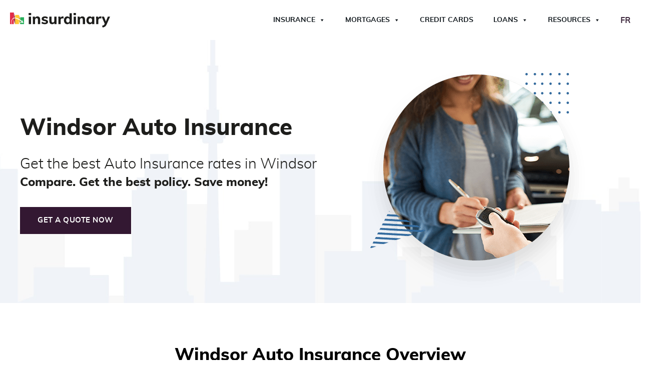

--- FILE ---
content_type: text/html; charset=UTF-8
request_url: https://www.insurdinary.ca/insurance/car/windsor-auto-insurance/
body_size: 33668
content:
<!DOCTYPE html>
<html lang="en-CA" >
<head><meta charset="UTF-8"><script>if(navigator.userAgent.match(/MSIE|Internet Explorer/i)||navigator.userAgent.match(/Trident\/7\..*?rv:11/i)){var href=document.location.href;if(!href.match(/[?&]nowprocket/)){if(href.indexOf("?")==-1){if(href.indexOf("#")==-1){document.location.href=href+"?nowprocket=1"}else{document.location.href=href.replace("#","?nowprocket=1#")}}else{if(href.indexOf("#")==-1){document.location.href=href+"&nowprocket=1"}else{document.location.href=href.replace("#","&nowprocket=1#")}}}}</script><script>(()=>{class RocketLazyLoadScripts{constructor(){this.v="2.0.4",this.userEvents=["keydown","keyup","mousedown","mouseup","mousemove","mouseover","mouseout","touchmove","touchstart","touchend","touchcancel","wheel","click","dblclick","input"],this.attributeEvents=["onblur","onclick","oncontextmenu","ondblclick","onfocus","onmousedown","onmouseenter","onmouseleave","onmousemove","onmouseout","onmouseover","onmouseup","onmousewheel","onscroll","onsubmit"]}async t(){this.i(),this.o(),/iP(ad|hone)/.test(navigator.userAgent)&&this.h(),this.u(),this.l(this),this.m(),this.k(this),this.p(this),this._(),await Promise.all([this.R(),this.L()]),this.lastBreath=Date.now(),this.S(this),this.P(),this.D(),this.O(),this.M(),await this.C(this.delayedScripts.normal),await this.C(this.delayedScripts.defer),await this.C(this.delayedScripts.async),await this.T(),await this.F(),await this.j(),await this.A(),window.dispatchEvent(new Event("rocket-allScriptsLoaded")),this.everythingLoaded=!0,this.lastTouchEnd&&await new Promise(t=>setTimeout(t,500-Date.now()+this.lastTouchEnd)),this.I(),this.H(),this.U(),this.W()}i(){this.CSPIssue=sessionStorage.getItem("rocketCSPIssue"),document.addEventListener("securitypolicyviolation",t=>{this.CSPIssue||"script-src-elem"!==t.violatedDirective||"data"!==t.blockedURI||(this.CSPIssue=!0,sessionStorage.setItem("rocketCSPIssue",!0))},{isRocket:!0})}o(){window.addEventListener("pageshow",t=>{this.persisted=t.persisted,this.realWindowLoadedFired=!0},{isRocket:!0}),window.addEventListener("pagehide",()=>{this.onFirstUserAction=null},{isRocket:!0})}h(){let t;function e(e){t=e}window.addEventListener("touchstart",e,{isRocket:!0}),window.addEventListener("touchend",function i(o){o.changedTouches[0]&&t.changedTouches[0]&&Math.abs(o.changedTouches[0].pageX-t.changedTouches[0].pageX)<10&&Math.abs(o.changedTouches[0].pageY-t.changedTouches[0].pageY)<10&&o.timeStamp-t.timeStamp<200&&(window.removeEventListener("touchstart",e,{isRocket:!0}),window.removeEventListener("touchend",i,{isRocket:!0}),"INPUT"===o.target.tagName&&"text"===o.target.type||(o.target.dispatchEvent(new TouchEvent("touchend",{target:o.target,bubbles:!0})),o.target.dispatchEvent(new MouseEvent("mouseover",{target:o.target,bubbles:!0})),o.target.dispatchEvent(new PointerEvent("click",{target:o.target,bubbles:!0,cancelable:!0,detail:1,clientX:o.changedTouches[0].clientX,clientY:o.changedTouches[0].clientY})),event.preventDefault()))},{isRocket:!0})}q(t){this.userActionTriggered||("mousemove"!==t.type||this.firstMousemoveIgnored?"keyup"===t.type||"mouseover"===t.type||"mouseout"===t.type||(this.userActionTriggered=!0,this.onFirstUserAction&&this.onFirstUserAction()):this.firstMousemoveIgnored=!0),"click"===t.type&&t.preventDefault(),t.stopPropagation(),t.stopImmediatePropagation(),"touchstart"===this.lastEvent&&"touchend"===t.type&&(this.lastTouchEnd=Date.now()),"click"===t.type&&(this.lastTouchEnd=0),this.lastEvent=t.type,t.composedPath&&t.composedPath()[0].getRootNode()instanceof ShadowRoot&&(t.rocketTarget=t.composedPath()[0]),this.savedUserEvents.push(t)}u(){this.savedUserEvents=[],this.userEventHandler=this.q.bind(this),this.userEvents.forEach(t=>window.addEventListener(t,this.userEventHandler,{passive:!1,isRocket:!0})),document.addEventListener("visibilitychange",this.userEventHandler,{isRocket:!0})}U(){this.userEvents.forEach(t=>window.removeEventListener(t,this.userEventHandler,{passive:!1,isRocket:!0})),document.removeEventListener("visibilitychange",this.userEventHandler,{isRocket:!0}),this.savedUserEvents.forEach(t=>{(t.rocketTarget||t.target).dispatchEvent(new window[t.constructor.name](t.type,t))})}m(){const t="return false",e=Array.from(this.attributeEvents,t=>"data-rocket-"+t),i="["+this.attributeEvents.join("],[")+"]",o="[data-rocket-"+this.attributeEvents.join("],[data-rocket-")+"]",s=(e,i,o)=>{o&&o!==t&&(e.setAttribute("data-rocket-"+i,o),e["rocket"+i]=new Function("event",o),e.setAttribute(i,t))};new MutationObserver(t=>{for(const n of t)"attributes"===n.type&&(n.attributeName.startsWith("data-rocket-")||this.everythingLoaded?n.attributeName.startsWith("data-rocket-")&&this.everythingLoaded&&this.N(n.target,n.attributeName.substring(12)):s(n.target,n.attributeName,n.target.getAttribute(n.attributeName))),"childList"===n.type&&n.addedNodes.forEach(t=>{if(t.nodeType===Node.ELEMENT_NODE)if(this.everythingLoaded)for(const i of[t,...t.querySelectorAll(o)])for(const t of i.getAttributeNames())e.includes(t)&&this.N(i,t.substring(12));else for(const e of[t,...t.querySelectorAll(i)])for(const t of e.getAttributeNames())this.attributeEvents.includes(t)&&s(e,t,e.getAttribute(t))})}).observe(document,{subtree:!0,childList:!0,attributeFilter:[...this.attributeEvents,...e]})}I(){this.attributeEvents.forEach(t=>{document.querySelectorAll("[data-rocket-"+t+"]").forEach(e=>{this.N(e,t)})})}N(t,e){const i=t.getAttribute("data-rocket-"+e);i&&(t.setAttribute(e,i),t.removeAttribute("data-rocket-"+e))}k(t){Object.defineProperty(HTMLElement.prototype,"onclick",{get(){return this.rocketonclick||null},set(e){this.rocketonclick=e,this.setAttribute(t.everythingLoaded?"onclick":"data-rocket-onclick","this.rocketonclick(event)")}})}S(t){function e(e,i){let o=e[i];e[i]=null,Object.defineProperty(e,i,{get:()=>o,set(s){t.everythingLoaded?o=s:e["rocket"+i]=o=s}})}e(document,"onreadystatechange"),e(window,"onload"),e(window,"onpageshow");try{Object.defineProperty(document,"readyState",{get:()=>t.rocketReadyState,set(e){t.rocketReadyState=e},configurable:!0}),document.readyState="loading"}catch(t){console.log("WPRocket DJE readyState conflict, bypassing")}}l(t){this.originalAddEventListener=EventTarget.prototype.addEventListener,this.originalRemoveEventListener=EventTarget.prototype.removeEventListener,this.savedEventListeners=[],EventTarget.prototype.addEventListener=function(e,i,o){o&&o.isRocket||!t.B(e,this)&&!t.userEvents.includes(e)||t.B(e,this)&&!t.userActionTriggered||e.startsWith("rocket-")||t.everythingLoaded?t.originalAddEventListener.call(this,e,i,o):(t.savedEventListeners.push({target:this,remove:!1,type:e,func:i,options:o}),"mouseenter"!==e&&"mouseleave"!==e||t.originalAddEventListener.call(this,e,t.savedUserEvents.push,o))},EventTarget.prototype.removeEventListener=function(e,i,o){o&&o.isRocket||!t.B(e,this)&&!t.userEvents.includes(e)||t.B(e,this)&&!t.userActionTriggered||e.startsWith("rocket-")||t.everythingLoaded?t.originalRemoveEventListener.call(this,e,i,o):t.savedEventListeners.push({target:this,remove:!0,type:e,func:i,options:o})}}J(t,e){this.savedEventListeners=this.savedEventListeners.filter(i=>{let o=i.type,s=i.target||window;return e!==o||t!==s||(this.B(o,s)&&(i.type="rocket-"+o),this.$(i),!1)})}H(){EventTarget.prototype.addEventListener=this.originalAddEventListener,EventTarget.prototype.removeEventListener=this.originalRemoveEventListener,this.savedEventListeners.forEach(t=>this.$(t))}$(t){t.remove?this.originalRemoveEventListener.call(t.target,t.type,t.func,t.options):this.originalAddEventListener.call(t.target,t.type,t.func,t.options)}p(t){let e;function i(e){return t.everythingLoaded?e:e.split(" ").map(t=>"load"===t||t.startsWith("load.")?"rocket-jquery-load":t).join(" ")}function o(o){function s(e){const s=o.fn[e];o.fn[e]=o.fn.init.prototype[e]=function(){return this[0]===window&&t.userActionTriggered&&("string"==typeof arguments[0]||arguments[0]instanceof String?arguments[0]=i(arguments[0]):"object"==typeof arguments[0]&&Object.keys(arguments[0]).forEach(t=>{const e=arguments[0][t];delete arguments[0][t],arguments[0][i(t)]=e})),s.apply(this,arguments),this}}if(o&&o.fn&&!t.allJQueries.includes(o)){const e={DOMContentLoaded:[],"rocket-DOMContentLoaded":[]};for(const t in e)document.addEventListener(t,()=>{e[t].forEach(t=>t())},{isRocket:!0});o.fn.ready=o.fn.init.prototype.ready=function(i){function s(){parseInt(o.fn.jquery)>2?setTimeout(()=>i.bind(document)(o)):i.bind(document)(o)}return"function"==typeof i&&(t.realDomReadyFired?!t.userActionTriggered||t.fauxDomReadyFired?s():e["rocket-DOMContentLoaded"].push(s):e.DOMContentLoaded.push(s)),o([])},s("on"),s("one"),s("off"),t.allJQueries.push(o)}e=o}t.allJQueries=[],o(window.jQuery),Object.defineProperty(window,"jQuery",{get:()=>e,set(t){o(t)}})}P(){const t=new Map;document.write=document.writeln=function(e){const i=document.currentScript,o=document.createRange(),s=i.parentElement;let n=t.get(i);void 0===n&&(n=i.nextSibling,t.set(i,n));const c=document.createDocumentFragment();o.setStart(c,0),c.appendChild(o.createContextualFragment(e)),s.insertBefore(c,n)}}async R(){return new Promise(t=>{this.userActionTriggered?t():this.onFirstUserAction=t})}async L(){return new Promise(t=>{document.addEventListener("DOMContentLoaded",()=>{this.realDomReadyFired=!0,t()},{isRocket:!0})})}async j(){return this.realWindowLoadedFired?Promise.resolve():new Promise(t=>{window.addEventListener("load",t,{isRocket:!0})})}M(){this.pendingScripts=[];this.scriptsMutationObserver=new MutationObserver(t=>{for(const e of t)e.addedNodes.forEach(t=>{"SCRIPT"!==t.tagName||t.noModule||t.isWPRocket||this.pendingScripts.push({script:t,promise:new Promise(e=>{const i=()=>{const i=this.pendingScripts.findIndex(e=>e.script===t);i>=0&&this.pendingScripts.splice(i,1),e()};t.addEventListener("load",i,{isRocket:!0}),t.addEventListener("error",i,{isRocket:!0}),setTimeout(i,1e3)})})})}),this.scriptsMutationObserver.observe(document,{childList:!0,subtree:!0})}async F(){await this.X(),this.pendingScripts.length?(await this.pendingScripts[0].promise,await this.F()):this.scriptsMutationObserver.disconnect()}D(){this.delayedScripts={normal:[],async:[],defer:[]},document.querySelectorAll("script[type$=rocketlazyloadscript]").forEach(t=>{t.hasAttribute("data-rocket-src")?t.hasAttribute("async")&&!1!==t.async?this.delayedScripts.async.push(t):t.hasAttribute("defer")&&!1!==t.defer||"module"===t.getAttribute("data-rocket-type")?this.delayedScripts.defer.push(t):this.delayedScripts.normal.push(t):this.delayedScripts.normal.push(t)})}async _(){await this.L();let t=[];document.querySelectorAll("script[type$=rocketlazyloadscript][data-rocket-src]").forEach(e=>{let i=e.getAttribute("data-rocket-src");if(i&&!i.startsWith("data:")){i.startsWith("//")&&(i=location.protocol+i);try{const o=new URL(i).origin;o!==location.origin&&t.push({src:o,crossOrigin:e.crossOrigin||"module"===e.getAttribute("data-rocket-type")})}catch(t){}}}),t=[...new Map(t.map(t=>[JSON.stringify(t),t])).values()],this.Y(t,"preconnect")}async G(t){if(await this.K(),!0!==t.noModule||!("noModule"in HTMLScriptElement.prototype))return new Promise(e=>{let i;function o(){(i||t).setAttribute("data-rocket-status","executed"),e()}try{if(navigator.userAgent.includes("Firefox/")||""===navigator.vendor||this.CSPIssue)i=document.createElement("script"),[...t.attributes].forEach(t=>{let e=t.nodeName;"type"!==e&&("data-rocket-type"===e&&(e="type"),"data-rocket-src"===e&&(e="src"),i.setAttribute(e,t.nodeValue))}),t.text&&(i.text=t.text),t.nonce&&(i.nonce=t.nonce),i.hasAttribute("src")?(i.addEventListener("load",o,{isRocket:!0}),i.addEventListener("error",()=>{i.setAttribute("data-rocket-status","failed-network"),e()},{isRocket:!0}),setTimeout(()=>{i.isConnected||e()},1)):(i.text=t.text,o()),i.isWPRocket=!0,t.parentNode.replaceChild(i,t);else{const i=t.getAttribute("data-rocket-type"),s=t.getAttribute("data-rocket-src");i?(t.type=i,t.removeAttribute("data-rocket-type")):t.removeAttribute("type"),t.addEventListener("load",o,{isRocket:!0}),t.addEventListener("error",i=>{this.CSPIssue&&i.target.src.startsWith("data:")?(console.log("WPRocket: CSP fallback activated"),t.removeAttribute("src"),this.G(t).then(e)):(t.setAttribute("data-rocket-status","failed-network"),e())},{isRocket:!0}),s?(t.fetchPriority="high",t.removeAttribute("data-rocket-src"),t.src=s):t.src="data:text/javascript;base64,"+window.btoa(unescape(encodeURIComponent(t.text)))}}catch(i){t.setAttribute("data-rocket-status","failed-transform"),e()}});t.setAttribute("data-rocket-status","skipped")}async C(t){const e=t.shift();return e?(e.isConnected&&await this.G(e),this.C(t)):Promise.resolve()}O(){this.Y([...this.delayedScripts.normal,...this.delayedScripts.defer,...this.delayedScripts.async],"preload")}Y(t,e){this.trash=this.trash||[];let i=!0;var o=document.createDocumentFragment();t.forEach(t=>{const s=t.getAttribute&&t.getAttribute("data-rocket-src")||t.src;if(s&&!s.startsWith("data:")){const n=document.createElement("link");n.href=s,n.rel=e,"preconnect"!==e&&(n.as="script",n.fetchPriority=i?"high":"low"),t.getAttribute&&"module"===t.getAttribute("data-rocket-type")&&(n.crossOrigin=!0),t.crossOrigin&&(n.crossOrigin=t.crossOrigin),t.integrity&&(n.integrity=t.integrity),t.nonce&&(n.nonce=t.nonce),o.appendChild(n),this.trash.push(n),i=!1}}),document.head.appendChild(o)}W(){this.trash.forEach(t=>t.remove())}async T(){try{document.readyState="interactive"}catch(t){}this.fauxDomReadyFired=!0;try{await this.K(),this.J(document,"readystatechange"),document.dispatchEvent(new Event("rocket-readystatechange")),await this.K(),document.rocketonreadystatechange&&document.rocketonreadystatechange(),await this.K(),this.J(document,"DOMContentLoaded"),document.dispatchEvent(new Event("rocket-DOMContentLoaded")),await this.K(),this.J(window,"DOMContentLoaded"),window.dispatchEvent(new Event("rocket-DOMContentLoaded"))}catch(t){console.error(t)}}async A(){try{document.readyState="complete"}catch(t){}try{await this.K(),this.J(document,"readystatechange"),document.dispatchEvent(new Event("rocket-readystatechange")),await this.K(),document.rocketonreadystatechange&&document.rocketonreadystatechange(),await this.K(),this.J(window,"load"),window.dispatchEvent(new Event("rocket-load")),await this.K(),window.rocketonload&&window.rocketonload(),await this.K(),this.allJQueries.forEach(t=>t(window).trigger("rocket-jquery-load")),await this.K(),this.J(window,"pageshow");const t=new Event("rocket-pageshow");t.persisted=this.persisted,window.dispatchEvent(t),await this.K(),window.rocketonpageshow&&window.rocketonpageshow({persisted:this.persisted})}catch(t){console.error(t)}}async K(){Date.now()-this.lastBreath>45&&(await this.X(),this.lastBreath=Date.now())}async X(){return document.hidden?new Promise(t=>setTimeout(t)):new Promise(t=>requestAnimationFrame(t))}B(t,e){return e===document&&"readystatechange"===t||(e===document&&"DOMContentLoaded"===t||(e===window&&"DOMContentLoaded"===t||(e===window&&"load"===t||e===window&&"pageshow"===t)))}static run(){(new RocketLazyLoadScripts).t()}}RocketLazyLoadScripts.run()})();</script>

<meta name="viewport" content="width=device-width, initial-scale=1.0">
<!-- WP_HEAD() START -->

<!-- Author Meta Tags by Molongui Authorship, visit: https://wordpress.org/plugins/molongui-authorship/ -->
<meta name="author" content="Insurdinary Editorial Team">
<!-- /Molongui Authorship -->

<title>Windsor Auto Insurance - Insurdinary</title>
<style id="rocket-critical-css">@font-face{font-display:swap;font-family:'Muli Custom';font-weight:300;font-style:normal;src:url(/wp-content/plugins/propel-custom-theme-plugin/fonts/muli-light-webfont.woff)}@font-face{font-display:swap;font-family:'Muli Custom';font-weight:400;font-style:normal;src:url(/wp-content/plugins/propel-custom-theme-plugin/fonts/muli-regular-webfont.woff)}@font-face{font-display:swap;font-family:'Muli Custom';font-weight:700;font-style:normal;src:url(/wp-content/plugins/propel-custom-theme-plugin/fonts/muli-bold-webfont.woff)}@font-face{font-display:swap;font-family:'Muli Custom';font-weight:800;font-style:normal;src:url(/wp-content/plugins/propel-custom-theme-plugin/fonts/muli-extrabold-webfont.woff)}:root{--wp--preset--font-size--normal:16px;--wp--preset--font-size--huge:42px}button,input{overflow:visible}[type="checkbox"],legend{box-sizing:border-box;padding:0}html{line-height:1.15;-ms-text-size-adjust:100%;-webkit-text-size-adjust:100%}body,h1{margin:0}header,section{display:block}a{background-color:transparent;-webkit-text-decoration-skip:objects}img{border-style:none}svg:not(:root){overflow:hidden}button,input,select,textarea{font-size:100%;line-height:1.15;margin:0}button,select{text-transform:none}[type="submit"],button{-webkit-appearance:button}[type="submit"]::-moz-focus-inner,button::-moz-focus-inner{border-style:none;padding:0}[type="submit"]:-moz-focusring,button:-moz-focusring{outline:ButtonText dotted 1px}fieldset{padding:0.35em 0.75em 0.625em}legend{color:inherit;display:table;max-width:100%;white-space:normal}textarea{overflow:auto}::-webkit-file-upload-button{-webkit-appearance:button;font:inherit}html{box-sizing:border-box}body{font-size:16px;color:rgba(64,64,64,1)}*,::after,::before{box-sizing:inherit}.ct-section-inner-wrap{margin-left:auto;margin-right:auto;height:100%;min-height:inherit}div.ct-fancy-icon{display:inline-flex;border-radius:50%}.ct-fancy-icon>svg{fill:currentColor}.oxy-header-wrapper{position:relative}.oxy-header-row{width:100%;display:block}.oxy-header-container{height:100%;margin-left:auto;margin-right:auto;display:flex;flex-wrap:nowrap;justify-content:flex-start;align-items:stretch}.oxy-header-center,.oxy-header-left,.oxy-header-right{display:flex;align-items:center}.oxy-header-left{justify-content:flex-start}.oxy-header-center{flex-grow:1;justify-content:center}.oxy-header-right{justify-content:flex-end}.oxy-menu-toggle{display:none}.oxy-nav-menu-hamburger-wrap{display:flex;align-items:center;justify-content:center}.oxy-nav-menu-hamburger{display:flex;justify-content:space-between;flex-direction:column}.oxy-nav-menu-hamburger-line{border-radius:2px}:host,:root{--fa-style-family-brands:"Font Awesome 6 Brands";--fa-font-brands:normal 400 1em/1 "Font Awesome 6 Brands"}:host,:root{--fa-font-regular:normal 400 1em/1 "Font Awesome 6 Free"}:host,:root{--fa-style-family-classic:"Font Awesome 6 Free";--fa-font-solid:normal 900 1em/1 "Font Awesome 6 Free"}html body{font-family:'Muli Custom',sans-serif}h1{line-height:1.25em;margin-top:1em;margin-bottom:0.6em}h1.mt-0{margin-top:0}h1.mb-0{margin-bottom:0}.fluentform form.frm-fluent-form .ff_submit_btn_wrapper_custom button,.fluentform form.frm-fluent-form .ff_submit_btn_wrapper button{padding:15px 35px!important;border:none;border-radius:0;font-family:'Muli Custom',sans-serif;font-weight:700;text-transform:uppercase}.fluentform form.frm-fluent-form .ff_submit_btn_wrapper_custom button,.fluentform form.frm-fluent-form .ff_submit_btn_wrapper button{background-color:var(--color-yellow);color:var(--color-purple)}.site-header #nav-logo{max-height:22.5px}.site-header .oxy-header-container .oxy-header-left{width:50%}.site-header .oxy-header-container .oxy-header-left a{width:100%;-webkit-box-align:start;-ms-flex-align:start;align-items:flex-start}.fluentform form.frm-fluent-form .ff-el-group{margin-bottom:10px}.fluentform form.frm-fluent-form .ff-el-input--label{font-size:0.8em;color:#aeaeae}.fluentform form.frm-fluent-form .ff-el-input--label.ff-el-is-required.asterisk-left label:before{margin-right:0;font-size:0.875em}.fluentform form.frm-fluent-form .ff-el-form-control{min-height:50px;border-radius:0}.fluentform form.frm-fluent-form .ff-btn{border-radius:0}.fluentform form.frm-fluent-form .ff_submit_btn_wrapper_custom button,.fluentform form.frm-fluent-form .ff_submit_btn_wrapper button{min-width:0}html,body{scroll-behavior:smooth}@media only screen and (min-width:768px){.site-header #nav-logo{max-height:27px}}@media only screen and (min-width:992px){.site-header #nav-logo{max-height:30px}.site-header .oxy-header-container .oxy-header-left{width:25%}}#nav-logo{width:100%;max-width:200px}@media (max-width:991px){#nav-logo{max-width:180px}}@media (max-width:767px){#nav-logo{max-width:150px}}#back-to-top{color:var(--color-purple)}#back-to-top>svg{width:40px;height:40px}#back-to-top{transform:translate(-50%);background-color:var(--color-purple-lighten-70);border-top-style:none;border-right-style:none;border-bottom-style:none;border-left-style:none;border-radius:0px;width:100%;max-width:120px;position:fixed;bottom:0px;left:50%;text-align:center;display:flex;flex-direction:column;align-items:center;opacity:0;z-index:100;padding-top:3px;padding-bottom:3px;box-shadow:-2px 6px 20px rgba(0,0,0,0.17)}@media (max-width:767px){#back-to-top{color:var(--color-purple)}#back-to-top>svg{width:32px;height:32px}}#_nav_menu-51-12750 .oxy-nav-menu-hamburger-line{background-color:rgba(255,255,255,0.5)}#_nav_menu-51-12750 .oxy-nav-menu-hamburger-wrap{width:40px;height:40px;margin-top:10px;margin-bottom:10px}#_nav_menu-51-12750 .oxy-nav-menu-hamburger{width:40px;height:32px}#_nav_menu-51-12750 .oxy-nav-menu-hamburger-line{height:6px;background-color:rgba(255,255,255,0.5)}#_header-5-12750 .oxy-header-container{max-width:1400px}#section-2-51>.ct-section-inner-wrap{padding-top:50px;display:flex;flex-direction:column;align-items:center}#section-2-51{display:block}#section-2-51{text-align:center}#headline-40-51{max-width:710px}#shortcode-28-51{width:100%;max-width:800px;flex-direction:unset;margin-top:25px;align-items:flex-start;justify-content:flex-start;align-content:flex-start;text-align:left}.ct-section{width:100%;background-size:cover;background-repeat:repeat}.ct-section>.ct-section-inner-wrap{display:flex;flex-direction:column;align-items:flex-start}.ct-link{display:flex;flex-wrap:wrap;text-align:center;text-decoration:none;flex-direction:column;align-items:center;justify-content:center}.ct-image{max-width:100%}.ct-fancy-icon>svg{width:55px;height:55px}.ct-inner-content{width:100%}.ct-span{display:inline-block;text-decoration:inherit}@media screen and (-ms-high-contrast:active),(-ms-high-contrast:none){.ct-text-block,.ct-headline{max-width:100%}img{flex-shrink:0}body *{min-height:1px}}.ct-section-inner-wrap,.oxy-header-container{max-width:1240px}body{font-family:'Muli Custom'}body{line-height:1.6;font-size:px;font-weight:400;color:#555555}.oxy-nav-menu-hamburger-line{background-color:#555555}h1{font-family:'Muli Custom';font-weight:800;color:#000000}a{color:#3f2a3f;font-weight:700;text-decoration:none}.ct-link{text-decoration:}.ct-section-inner-wrap{padding-top:75px;padding-right:20px;padding-bottom:75px;padding-left:20px}.oxy-header-container{padding-right:20px;padding-left:20px}.h-fw-light{font-family:Muli Custom;font-weight:300}.h-fw-light:not(.ct-section):not(.oxy-easy-posts){display:inline;flex-direction:unset}.site-header{margin-top:0px}:root{--accent:color(1);--accent-alt:color(2);--light:#7f8b93;--dark:#adb4b9;--light-alt:#ecf1f6;--dark-alt:color(27)}.c-grid-1 *:nth-child(1){grid-area:1 / 1 / span 2 / span 2}.c-grid-1 *:nth-child(2){grid-area:1 / 3}.c-grid-1 *:nth-child(3){grid-area:2 / 3}@media only screen and (max-width:768px){.c-grid-1 *:nth-child(1){grid-area:1 / 1 / 2 / 3}.c-grid-1 *:nth-child(2){grid-area:2 / 1}.c-grid-1 *:nth-child(3){grid-area:2 / 2}}.c-grid-2 *:nth-child(1){grid-area:1 / 1 / 2 / 4}.c-grid-2 *:nth-child(2){grid-area:1 / 4 / 2 / 6}.c-grid-2 *:nth-child(3){grid-area:2 / 1 / 3 / 3}.c-grid-2 *:nth-child(4){grid-area:2 / 3 / 3 / 6}.ct-section-inner-wrap{margin-bottom:30px}.oxy-header-left{padding:20px 0}.api-header-phones{padding-left:60px;padding-top:12px;padding-bottom:12px;background:url(https://www.insurdinary.ca/wp-content/uploads/quoter/header-phone.svg) no-repeat;background-position:left center;background-size:40px 40px}.api-header-phones-row-1{font-weight:600;font-size:14px;line-height:18px;color:#1D1D1B;margin-bottom:2px;text-transform:uppercase;letter-spacing:1px}.api-header-phones-row-2 a{font-weight:900;font-size:26px;line-height:24px;color:#1D1D1B;text-decoration:none}@media all and (max-width:767px){.api-header-phones-row-1,.api-header-phones-row-2,.api-header-phones-row-2 a{font-size:11px;line-height:11px}.api-header-phones-row-1{display:none}.api-header-phones{padding-left:20px;background-size:16px 16px;padding-top:20px;padding-bottom:20px}}:root{--color-purple:#331832;--color-purple-lighten-90:#ebe8eb;--color-purple-lighten-80:#d7d1d6;--color-purple-lighten-70:#c2bac2;--color-purple-lighten-60:#aea3ad;--color-purple-lighten-50:#998c99;--color-purple-lighten-40:#857584;--color-purple-lighten-30:#715e70;--color-purple-lighten-20:#5c475b;--color-purple-lighten-10:#483047;--color-purple-darken-10:#2e162d;--color-purple-darken-20:#291428;--color-purple-darken-30:#241123;--color-purple-darken-40:#1f0f1e;--color-purple-darken-50:#1a0c19;--color-purple-darken-60:#150a14;--color-purple-darken-70:#10080f;--color-purple-darken-80:#0b050a;--color-purple-darken-90:#060305;--color-yellow:#febe10;--color-yellow-lighten-90:#fff9e8;--color-yellow-lighten-80:#fff2d0;--color-yellow-lighten-70:#ffecb8;--color-yellow-lighten-60:#ffe5a0;--color-yellow-lighten-50:#ffdf88;--color-yellow-lighten-40:#ffd870;--color-yellow-lighten-30:#ffd258;--color-yellow-lighten-20:#ffcb40;--color-yellow-lighten-10:#ffc528;--color-yellow-darken-10:#e5ab0f;--color-yellow-darken-20:#cc980d;--color-yellow-darken-30:#b2850c;--color-yellow-darken-40:#99720a;--color-yellow-darken-50:#7f5f08;--color-yellow-darken-60:#664c07;--color-yellow-darken-70:#4d3905;--color-yellow-darken-80:#332604;--color-yellow-darken-90:#1a1302;--color-red:#e31837;--color-red-lighten-90:#fde8eb;--color-red-lighten-80:#fad1d7;--color-red-lighten-70:#f7bac3;--color-red-lighten-60:#f4a3af;--color-red-lighten-50:#f18c9b;--color-red-lighten-40:#ef7587;--color-red-lighten-30:#ec5e73;--color-red-lighten-20:#e9475f;--color-red-lighten-10:#e6304b;--color-red-darken-10:#cd1632;--color-red-darken-20:#b6142c;--color-red-darken-30:#9f1127;--color-red-darken-40:#890f21;--color-red-darken-50:#720c1c;--color-red-darken-60:#5b0a16;--color-red-darken-70:#450811;--color-red-darken-80:#2e050b;--color-red-darken-90:#170306;--color-blue:#00529f;--color-blue-lighten-90:#e6eef6;--color-blue-lighten-80:#ccddec;--color-blue-lighten-70:#b3cce3;--color-blue-lighten-60:#99bad9;--color-blue-lighten-50:#80a9cf;--color-blue-lighten-40:#6698c6;--color-blue-lighten-30:#4d86bc;--color-blue-lighten-20:#3375b3;--color-blue-lighten-10:#1a64a9;--color-blue-darken-10:#004a90;--color-blue-darken-20:#004280;--color-blue-darken-30:#003a70;--color-blue-darken-40:#003260;--color-blue-darken-50:#002950;--color-blue-darken-60:#002140;--color-blue-darken-70:#001930;--color-blue-darken-80:#001120;--color-blue-darken-90:#000910;--color-green:#0db14b;--color-green-lighten-90:#e7f8ed;--color-green-lighten-80:#cff0db;--color-green-lighten-70:#b7e8c9;--color-green-lighten-60:#9fe0b7;--color-green-lighten-50:#86d8a5;--color-green-lighten-40:#6ed193;--color-green-lighten-30:#56c981;--color-green-lighten-20:#3ec16f;--color-green-lighten-10:#26b95d;--color-green-darken-10:#0ca044;--color-green-darken-20:#0b8e3c;--color-green-darken-30:#0a7c35;--color-green-darken-40:#086b2d;--color-green-darken-50:#075926;--color-green-darken-60:#06471e;--color-green-darken-70:#043617;--color-green-darken-80:#03240f;--color-green-darken-90:#021208;--bg-color-light-blue:#f6f9fb;--dark-background:#393E41;--light-background:#F6F7EB;--dark-text:#393E41;--light-text:#F6F7EB;--insurdinary-dark-text:#1d1d1b;--main-menu-text:#655565;--footer-background:#3f2a3f;--theme-yellow:#ffe095;--theme-yellow-light:#fff9ea;--theme-blue:#97b4ce;--theme-blue-light:#f5f8fa;--theme-green:#92d6ac;--theme-green-light:#e9f7ee;--theme-pink:#ef95a2;--theme-pink-light:#fceaec;--theme-link-color:#88a2ba;--theme-blue-light-2:#ecf1f6}:root{--rem-val:16}:root{--title-size-1:30px;--title-size-2:26px;--title-size-3:22px;--title-size-4:18px;--title-size-5:14px;--title-size-6:14px;--body-size-1:15px}@media screen and (min-width:480px){:root{--title-size-1:calc(30px + ((100vw - 480px) / (1500 - 480)) * (48 - 30) );--title-size-2:calc(26px + ((100vw - 480px) / (1500 - 480)) * (38 - 26) );--title-size-3:calc(22px + ((100vw - 480px) / (1500 - 480)) * (25 - 22) );--title-size-4:calc(18px + ((100vw - 480px) / (1500 - 480)) * (22 - 18) );--title-size-5:calc(14px + ((100vw - 480px) / (1500 - 480)) * (19 - 14) );--title-size-6:calc(14px + ((100vw - 480px) / (1500 - 480)) * (17 - 14) );--body-size-1:calc(15px + ((100vw - 480px) / (1500 - 480)) * (18 - 15) )}}body{font-size:var(--body-size-1)}h1{font-size:var(--title-size-1)}.fluentform *{box-sizing:border-box}.fluentform .ff-el-group:after,.fluentform .ff-el-group:before{content:" ";display:table}.fluentform .ff-el-group:after{clear:both}.fluentform .ff-el-group{margin-bottom:20px}.fluentform .ff-el-input--label{display:inline-block;margin-bottom:5px;position:relative}.fluentform .ff-el-input--label.ff-el-is-required.asterisk-left label:before{color:var(--fluentform-danger);content:"* ";margin-right:3px}.fluentform .ff-el-form-control{display:block;width:100%}.fluentform .ff-hidden{display:none!important}.fluentform input[type=checkbox]{display:inline-block;margin:0}.fluentform input[type=checkbox]{-webkit-appearance:checkbox}.fluentform textarea{max-width:100%}.fluentform .ff-text-center{text-align:center}.fluentform .ff-el-form-control::-moz-placeholder{color:#868e96;opacity:1}.fluentform .has-conditions{display:none}.ff-errors-in-stack{display:none;margin-top:15px}:root{--fluentform-primary:#1a7efb;--fluentform-secondary:#606266;--fluentform-danger:#f56c6c;--fluentform-border-color:#dadbdd;--fluentform-border-radius:7px}.ff-default .ff_btn_style{border:1px solid transparent;border-radius:7px;display:inline-block;font-size:16px;font-weight:500;line-height:1.5;padding:8px 20px;position:relative;text-align:center;vertical-align:middle;white-space:nowrap}.ff-default .ff-btn-lg{border-radius:6px;font-size:18px;line-height:1.5;padding:8px 16px}.ff-default .ff-el-form-control{background-clip:padding-box;background-image:none;border:1px solid var(--fluentform-border-color);border-radius:var(--fluentform-border-radius);color:var(--fluentform-secondary);font-family:-apple-system,"system-ui",Segoe UI,Roboto,Oxygen-Sans,Ubuntu,Cantarell,Helvetica Neue,sans-serif;line-height:1;margin-bottom:0;max-width:100%;padding:11px 15px}.ff-default textarea{min-height:90px}select.ff-el-form-control:not([size]):not([multiple]){height:42px}.ff-default{font-family:inherit}.ff-default .ff-el-input--label label{display:inline-block;font-weight:500;line-height:inherit;margin-bottom:0}</style>
<meta name="dc.title" content="Windsor Auto Insurance - Insurdinary">
<meta name="dc.description" content="Insurdinary summarized each auto insurance provider in Windsor to assist residents in getting the best auto insurance rates.">
<meta name="dc.relation" content="https://www.insurdinary.ca/insurance/car/windsor-auto-insurance/">
<meta name="dc.source" content="https://www.insurdinary.ca/">
<meta name="dc.language" content="en_CA">
<meta name="description" content="Insurdinary summarized each auto insurance provider in Windsor to assist residents in getting the best auto insurance rates.">
<meta name="robots" content="index, follow, max-snippet:-1, max-image-preview:large, max-video-preview:-1">
<link rel="canonical" href="https://www.insurdinary.ca/insurance/car/windsor-auto-insurance/">
<meta property="og:url" content="https://www.insurdinary.ca/insurance/car/windsor-auto-insurance/">
<meta property="og:site_name" content="Insurdinary">
<meta property="og:locale" content="en_CA">
<meta property="og:type" content="article">
<meta property="article:author" content="https://www.facebook.com/insurdinary">
<meta property="article:publisher" content="https://www.facebook.com/insurdinary">
<meta property="og:title" content="Windsor Auto Insurance - Insurdinary">
<meta property="og:description" content="Insurdinary summarized each auto insurance provider in Windsor to assist residents in getting the best auto insurance rates.">
<meta property="og:image" content="https://www.insurdinary.ca/wp-content/uploads/2019/04/windsor-health-logo-by-insurdinary.jpg">
<meta property="og:image:secure_url" content="https://www.insurdinary.ca/wp-content/uploads/2019/04/windsor-health-logo-by-insurdinary.jpg">
<meta property="og:image:width" content="768">
<meta property="og:image:height" content="768">
<meta property="og:image:alt" content="Windsor City Insurance by Insurdinary">
<meta name="twitter:card" content="summary_large_image">
<meta name="twitter:site" content="@Insurdinary">
<meta name="twitter:creator" content="@Insurdinary">
<meta name="twitter:title" content="Windsor Auto Insurance - Insurdinary">
<meta name="twitter:description" content="Insurdinary summarized each auto insurance provider in Windsor to assist residents in getting the best auto insurance rates.">
<meta name="twitter:image" content="https://www.insurdinary.ca/wp-content/uploads/2019/04/windsor-health-logo-by-insurdinary.jpg">
<link rel="alternate" title="oEmbed (JSON)" type="application/json+oembed" href="https://www.insurdinary.ca/wp-json/oembed/1.0/embed?url=https%3A%2F%2Fwww.insurdinary.ca%2Finsurance%2Fcar%2Fwindsor-auto-insurance%2F" />
<link rel="alternate" title="oEmbed (XML)" type="text/xml+oembed" href="https://www.insurdinary.ca/wp-json/oembed/1.0/embed?url=https%3A%2F%2Fwww.insurdinary.ca%2Finsurance%2Fcar%2Fwindsor-auto-insurance%2F&#038;format=xml" />
<style id='wp-img-auto-sizes-contain-inline-css' type='text/css'>
img:is([sizes=auto i],[sizes^="auto," i]){contain-intrinsic-size:3000px 1500px}
/*# sourceURL=wp-img-auto-sizes-contain-inline-css */
</style>
<link rel='preload'  href='//www.insurdinary.ca/wp-content/uploads/elegant-custom-fonts/ecf.css?ver=6.9' data-rocket-async="style" as="style" onload="this.onload=null;this.rel='stylesheet'" onerror="this.removeAttribute('data-rocket-async')"  type='text/css' media='all' />
<style id='wp-block-library-inline-css' type='text/css'>
:root{--wp-block-synced-color:#7a00df;--wp-block-synced-color--rgb:122,0,223;--wp-bound-block-color:var(--wp-block-synced-color);--wp-editor-canvas-background:#ddd;--wp-admin-theme-color:#007cba;--wp-admin-theme-color--rgb:0,124,186;--wp-admin-theme-color-darker-10:#006ba1;--wp-admin-theme-color-darker-10--rgb:0,107,160.5;--wp-admin-theme-color-darker-20:#005a87;--wp-admin-theme-color-darker-20--rgb:0,90,135;--wp-admin-border-width-focus:2px}@media (min-resolution:192dpi){:root{--wp-admin-border-width-focus:1.5px}}.wp-element-button{cursor:pointer}:root .has-very-light-gray-background-color{background-color:#eee}:root .has-very-dark-gray-background-color{background-color:#313131}:root .has-very-light-gray-color{color:#eee}:root .has-very-dark-gray-color{color:#313131}:root .has-vivid-green-cyan-to-vivid-cyan-blue-gradient-background{background:linear-gradient(135deg,#00d084,#0693e3)}:root .has-purple-crush-gradient-background{background:linear-gradient(135deg,#34e2e4,#4721fb 50%,#ab1dfe)}:root .has-hazy-dawn-gradient-background{background:linear-gradient(135deg,#faaca8,#dad0ec)}:root .has-subdued-olive-gradient-background{background:linear-gradient(135deg,#fafae1,#67a671)}:root .has-atomic-cream-gradient-background{background:linear-gradient(135deg,#fdd79a,#004a59)}:root .has-nightshade-gradient-background{background:linear-gradient(135deg,#330968,#31cdcf)}:root .has-midnight-gradient-background{background:linear-gradient(135deg,#020381,#2874fc)}:root{--wp--preset--font-size--normal:16px;--wp--preset--font-size--huge:42px}.has-regular-font-size{font-size:1em}.has-larger-font-size{font-size:2.625em}.has-normal-font-size{font-size:var(--wp--preset--font-size--normal)}.has-huge-font-size{font-size:var(--wp--preset--font-size--huge)}.has-text-align-center{text-align:center}.has-text-align-left{text-align:left}.has-text-align-right{text-align:right}.has-fit-text{white-space:nowrap!important}#end-resizable-editor-section{display:none}.aligncenter{clear:both}.items-justified-left{justify-content:flex-start}.items-justified-center{justify-content:center}.items-justified-right{justify-content:flex-end}.items-justified-space-between{justify-content:space-between}.screen-reader-text{border:0;clip-path:inset(50%);height:1px;margin:-1px;overflow:hidden;padding:0;position:absolute;width:1px;word-wrap:normal!important}.screen-reader-text:focus{background-color:#ddd;clip-path:none;color:#444;display:block;font-size:1em;height:auto;left:5px;line-height:normal;padding:15px 23px 14px;text-decoration:none;top:5px;width:auto;z-index:100000}html :where(.has-border-color){border-style:solid}html :where([style*=border-top-color]){border-top-style:solid}html :where([style*=border-right-color]){border-right-style:solid}html :where([style*=border-bottom-color]){border-bottom-style:solid}html :where([style*=border-left-color]){border-left-style:solid}html :where([style*=border-width]){border-style:solid}html :where([style*=border-top-width]){border-top-style:solid}html :where([style*=border-right-width]){border-right-style:solid}html :where([style*=border-bottom-width]){border-bottom-style:solid}html :where([style*=border-left-width]){border-left-style:solid}html :where(img[class*=wp-image-]){height:auto;max-width:100%}:where(figure){margin:0 0 1em}html :where(.is-position-sticky){--wp-admin--admin-bar--position-offset:var(--wp-admin--admin-bar--height,0px)}@media screen and (max-width:600px){html :where(.is-position-sticky){--wp-admin--admin-bar--position-offset:0px}}

/*# sourceURL=wp-block-library-inline-css */
</style><style id='global-styles-inline-css' type='text/css'>
:root{--wp--preset--aspect-ratio--square: 1;--wp--preset--aspect-ratio--4-3: 4/3;--wp--preset--aspect-ratio--3-4: 3/4;--wp--preset--aspect-ratio--3-2: 3/2;--wp--preset--aspect-ratio--2-3: 2/3;--wp--preset--aspect-ratio--16-9: 16/9;--wp--preset--aspect-ratio--9-16: 9/16;--wp--preset--color--black: #000000;--wp--preset--color--cyan-bluish-gray: #abb8c3;--wp--preset--color--white: #ffffff;--wp--preset--color--pale-pink: #f78da7;--wp--preset--color--vivid-red: #cf2e2e;--wp--preset--color--luminous-vivid-orange: #ff6900;--wp--preset--color--luminous-vivid-amber: #fcb900;--wp--preset--color--light-green-cyan: #7bdcb5;--wp--preset--color--vivid-green-cyan: #00d084;--wp--preset--color--pale-cyan-blue: #8ed1fc;--wp--preset--color--vivid-cyan-blue: #0693e3;--wp--preset--color--vivid-purple: #9b51e0;--wp--preset--gradient--vivid-cyan-blue-to-vivid-purple: linear-gradient(135deg,rgb(6,147,227) 0%,rgb(155,81,224) 100%);--wp--preset--gradient--light-green-cyan-to-vivid-green-cyan: linear-gradient(135deg,rgb(122,220,180) 0%,rgb(0,208,130) 100%);--wp--preset--gradient--luminous-vivid-amber-to-luminous-vivid-orange: linear-gradient(135deg,rgb(252,185,0) 0%,rgb(255,105,0) 100%);--wp--preset--gradient--luminous-vivid-orange-to-vivid-red: linear-gradient(135deg,rgb(255,105,0) 0%,rgb(207,46,46) 100%);--wp--preset--gradient--very-light-gray-to-cyan-bluish-gray: linear-gradient(135deg,rgb(238,238,238) 0%,rgb(169,184,195) 100%);--wp--preset--gradient--cool-to-warm-spectrum: linear-gradient(135deg,rgb(74,234,220) 0%,rgb(151,120,209) 20%,rgb(207,42,186) 40%,rgb(238,44,130) 60%,rgb(251,105,98) 80%,rgb(254,248,76) 100%);--wp--preset--gradient--blush-light-purple: linear-gradient(135deg,rgb(255,206,236) 0%,rgb(152,150,240) 100%);--wp--preset--gradient--blush-bordeaux: linear-gradient(135deg,rgb(254,205,165) 0%,rgb(254,45,45) 50%,rgb(107,0,62) 100%);--wp--preset--gradient--luminous-dusk: linear-gradient(135deg,rgb(255,203,112) 0%,rgb(199,81,192) 50%,rgb(65,88,208) 100%);--wp--preset--gradient--pale-ocean: linear-gradient(135deg,rgb(255,245,203) 0%,rgb(182,227,212) 50%,rgb(51,167,181) 100%);--wp--preset--gradient--electric-grass: linear-gradient(135deg,rgb(202,248,128) 0%,rgb(113,206,126) 100%);--wp--preset--gradient--midnight: linear-gradient(135deg,rgb(2,3,129) 0%,rgb(40,116,252) 100%);--wp--preset--font-size--small: 13px;--wp--preset--font-size--medium: 20px;--wp--preset--font-size--large: 36px;--wp--preset--font-size--x-large: 42px;--wp--preset--spacing--20: 0.44rem;--wp--preset--spacing--30: 0.67rem;--wp--preset--spacing--40: 1rem;--wp--preset--spacing--50: 1.5rem;--wp--preset--spacing--60: 2.25rem;--wp--preset--spacing--70: 3.38rem;--wp--preset--spacing--80: 5.06rem;--wp--preset--shadow--natural: 6px 6px 9px rgba(0, 0, 0, 0.2);--wp--preset--shadow--deep: 12px 12px 50px rgba(0, 0, 0, 0.4);--wp--preset--shadow--sharp: 6px 6px 0px rgba(0, 0, 0, 0.2);--wp--preset--shadow--outlined: 6px 6px 0px -3px rgb(255, 255, 255), 6px 6px rgb(0, 0, 0);--wp--preset--shadow--crisp: 6px 6px 0px rgb(0, 0, 0);}:where(.is-layout-flex){gap: 0.5em;}:where(.is-layout-grid){gap: 0.5em;}body .is-layout-flex{display: flex;}.is-layout-flex{flex-wrap: wrap;align-items: center;}.is-layout-flex > :is(*, div){margin: 0;}body .is-layout-grid{display: grid;}.is-layout-grid > :is(*, div){margin: 0;}:where(.wp-block-columns.is-layout-flex){gap: 2em;}:where(.wp-block-columns.is-layout-grid){gap: 2em;}:where(.wp-block-post-template.is-layout-flex){gap: 1.25em;}:where(.wp-block-post-template.is-layout-grid){gap: 1.25em;}.has-black-color{color: var(--wp--preset--color--black) !important;}.has-cyan-bluish-gray-color{color: var(--wp--preset--color--cyan-bluish-gray) !important;}.has-white-color{color: var(--wp--preset--color--white) !important;}.has-pale-pink-color{color: var(--wp--preset--color--pale-pink) !important;}.has-vivid-red-color{color: var(--wp--preset--color--vivid-red) !important;}.has-luminous-vivid-orange-color{color: var(--wp--preset--color--luminous-vivid-orange) !important;}.has-luminous-vivid-amber-color{color: var(--wp--preset--color--luminous-vivid-amber) !important;}.has-light-green-cyan-color{color: var(--wp--preset--color--light-green-cyan) !important;}.has-vivid-green-cyan-color{color: var(--wp--preset--color--vivid-green-cyan) !important;}.has-pale-cyan-blue-color{color: var(--wp--preset--color--pale-cyan-blue) !important;}.has-vivid-cyan-blue-color{color: var(--wp--preset--color--vivid-cyan-blue) !important;}.has-vivid-purple-color{color: var(--wp--preset--color--vivid-purple) !important;}.has-black-background-color{background-color: var(--wp--preset--color--black) !important;}.has-cyan-bluish-gray-background-color{background-color: var(--wp--preset--color--cyan-bluish-gray) !important;}.has-white-background-color{background-color: var(--wp--preset--color--white) !important;}.has-pale-pink-background-color{background-color: var(--wp--preset--color--pale-pink) !important;}.has-vivid-red-background-color{background-color: var(--wp--preset--color--vivid-red) !important;}.has-luminous-vivid-orange-background-color{background-color: var(--wp--preset--color--luminous-vivid-orange) !important;}.has-luminous-vivid-amber-background-color{background-color: var(--wp--preset--color--luminous-vivid-amber) !important;}.has-light-green-cyan-background-color{background-color: var(--wp--preset--color--light-green-cyan) !important;}.has-vivid-green-cyan-background-color{background-color: var(--wp--preset--color--vivid-green-cyan) !important;}.has-pale-cyan-blue-background-color{background-color: var(--wp--preset--color--pale-cyan-blue) !important;}.has-vivid-cyan-blue-background-color{background-color: var(--wp--preset--color--vivid-cyan-blue) !important;}.has-vivid-purple-background-color{background-color: var(--wp--preset--color--vivid-purple) !important;}.has-black-border-color{border-color: var(--wp--preset--color--black) !important;}.has-cyan-bluish-gray-border-color{border-color: var(--wp--preset--color--cyan-bluish-gray) !important;}.has-white-border-color{border-color: var(--wp--preset--color--white) !important;}.has-pale-pink-border-color{border-color: var(--wp--preset--color--pale-pink) !important;}.has-vivid-red-border-color{border-color: var(--wp--preset--color--vivid-red) !important;}.has-luminous-vivid-orange-border-color{border-color: var(--wp--preset--color--luminous-vivid-orange) !important;}.has-luminous-vivid-amber-border-color{border-color: var(--wp--preset--color--luminous-vivid-amber) !important;}.has-light-green-cyan-border-color{border-color: var(--wp--preset--color--light-green-cyan) !important;}.has-vivid-green-cyan-border-color{border-color: var(--wp--preset--color--vivid-green-cyan) !important;}.has-pale-cyan-blue-border-color{border-color: var(--wp--preset--color--pale-cyan-blue) !important;}.has-vivid-cyan-blue-border-color{border-color: var(--wp--preset--color--vivid-cyan-blue) !important;}.has-vivid-purple-border-color{border-color: var(--wp--preset--color--vivid-purple) !important;}.has-vivid-cyan-blue-to-vivid-purple-gradient-background{background: var(--wp--preset--gradient--vivid-cyan-blue-to-vivid-purple) !important;}.has-light-green-cyan-to-vivid-green-cyan-gradient-background{background: var(--wp--preset--gradient--light-green-cyan-to-vivid-green-cyan) !important;}.has-luminous-vivid-amber-to-luminous-vivid-orange-gradient-background{background: var(--wp--preset--gradient--luminous-vivid-amber-to-luminous-vivid-orange) !important;}.has-luminous-vivid-orange-to-vivid-red-gradient-background{background: var(--wp--preset--gradient--luminous-vivid-orange-to-vivid-red) !important;}.has-very-light-gray-to-cyan-bluish-gray-gradient-background{background: var(--wp--preset--gradient--very-light-gray-to-cyan-bluish-gray) !important;}.has-cool-to-warm-spectrum-gradient-background{background: var(--wp--preset--gradient--cool-to-warm-spectrum) !important;}.has-blush-light-purple-gradient-background{background: var(--wp--preset--gradient--blush-light-purple) !important;}.has-blush-bordeaux-gradient-background{background: var(--wp--preset--gradient--blush-bordeaux) !important;}.has-luminous-dusk-gradient-background{background: var(--wp--preset--gradient--luminous-dusk) !important;}.has-pale-ocean-gradient-background{background: var(--wp--preset--gradient--pale-ocean) !important;}.has-electric-grass-gradient-background{background: var(--wp--preset--gradient--electric-grass) !important;}.has-midnight-gradient-background{background: var(--wp--preset--gradient--midnight) !important;}.has-small-font-size{font-size: var(--wp--preset--font-size--small) !important;}.has-medium-font-size{font-size: var(--wp--preset--font-size--medium) !important;}.has-large-font-size{font-size: var(--wp--preset--font-size--large) !important;}.has-x-large-font-size{font-size: var(--wp--preset--font-size--x-large) !important;}
/*# sourceURL=global-styles-inline-css */
</style>

<style id='classic-theme-styles-inline-css' type='text/css'>
/*! This file is auto-generated */
.wp-block-button__link{color:#fff;background-color:#32373c;border-radius:9999px;box-shadow:none;text-decoration:none;padding:calc(.667em + 2px) calc(1.333em + 2px);font-size:1.125em}.wp-block-file__button{background:#32373c;color:#fff;text-decoration:none}
/*# sourceURL=/wp-includes/css/classic-themes.min.css */
</style>
<link rel='preload'  href='https://www.insurdinary.ca/wp-content/plugins/getwid/vendors/fontawesome-free/css/all.min.css?ver=5.5.0' data-rocket-async="style" as="style" onload="this.onload=null;this.rel='stylesheet'" onerror="this.removeAttribute('data-rocket-async')"  type='text/css' media='all' />
<link rel='preload'  href='https://www.insurdinary.ca/wp-content/plugins/getwid/vendors/slick/slick/slick.min.css?ver=1.9.0' data-rocket-async="style" as="style" onload="this.onload=null;this.rel='stylesheet'" onerror="this.removeAttribute('data-rocket-async')"  type='text/css' media='all' />
<link rel='preload'  href='https://www.insurdinary.ca/wp-content/plugins/getwid/vendors/slick/slick/slick-theme.min.css?ver=1.9.0' data-rocket-async="style" as="style" onload="this.onload=null;this.rel='stylesheet'" onerror="this.removeAttribute('data-rocket-async')"  type='text/css' media='all' />
<link rel='preload'  href='https://www.insurdinary.ca/wp-content/plugins/getwid/vendors/mp-fancybox/jquery.fancybox.min.css?ver=3.5.7-mp.1' data-rocket-async="style" as="style" onload="this.onload=null;this.rel='stylesheet'" onerror="this.removeAttribute('data-rocket-async')"  type='text/css' media='all' />
<link rel='preload'  href='https://www.insurdinary.ca/wp-content/plugins/getwid/assets/css/blocks.style.css?ver=2.1.3' data-rocket-async="style" as="style" onload="this.onload=null;this.rel='stylesheet'" onerror="this.removeAttribute('data-rocket-async')"  type='text/css' media='all' />
<link rel='preload'  href='https://www.insurdinary.ca/wp-content/plugins/oxygen/component-framework/vendor/aos/aos.css?ver=6.9' data-rocket-async="style" as="style" onload="this.onload=null;this.rel='stylesheet'" onerror="this.removeAttribute('data-rocket-async')"  type='text/css' media='all' />
<link rel='preload'  href='https://www.insurdinary.ca/wp-content/plugins/oxygen/component-framework/oxygen.css?ver=4.9.5' data-rocket-async="style" as="style" onload="this.onload=null;this.rel='stylesheet'" onerror="this.removeAttribute('data-rocket-async')"  type='text/css' media='all' />
<link rel='preload'  href='https://www.insurdinary.ca/wp-content/plugins/tabs-responsive/assets/css/font-awesome/css/font-awesome.min.css?ver=6.9' data-rocket-async="style" as="style" onload="this.onload=null;this.rel='stylesheet'" onerror="this.removeAttribute('data-rocket-async')"  type='text/css' media='all' />
<link rel='preload'  href='https://www.insurdinary.ca/wp-content/plugins/tabs-responsive/assets/css/bootstrap-front.css?ver=6.9' data-rocket-async="style" as="style" onload="this.onload=null;this.rel='stylesheet'" onerror="this.removeAttribute('data-rocket-async')"  type='text/css' media='all' />
<link rel='preload'  href='https://www.insurdinary.ca/wp-content/plugins/tabs-responsive/assets/css/animate.css?ver=6.9' data-rocket-async="style" as="style" onload="this.onload=null;this.rel='stylesheet'" onerror="this.removeAttribute('data-rocket-async')"  type='text/css' media='all' />
<link rel='preload'  href='https://www.insurdinary.ca/wp-content/plugins/business-reviews-bundle/assets/css/public-main.css?ver=1.9.107' data-rocket-async="style" as="style" onload="this.onload=null;this.rel='stylesheet'" onerror="this.removeAttribute('data-rocket-async')"  type='text/css' media='all' />
<link rel='preload'  href='https://www.insurdinary.ca/wp-content/uploads/maxmegamenu/style.css?ver=86e2a3' data-rocket-async="style" as="style" onload="this.onload=null;this.rel='stylesheet'" onerror="this.removeAttribute('data-rocket-async')"  type='text/css' media='all' />
<link rel='preload'  href='https://www.insurdinary.ca/wp-includes/css/dashicons.min.css?ver=6.9' data-rocket-async="style" as="style" onload="this.onload=null;this.rel='stylesheet'" onerror="this.removeAttribute('data-rocket-async')"  type='text/css' media='all' />
<link rel='preload'  href='https://www.insurdinary.ca/wp-content/plugins/megamenu-pro/icons/genericons/genericons/genericons.css?ver=2.4.3' data-rocket-async="style" as="style" onload="this.onload=null;this.rel='stylesheet'" onerror="this.removeAttribute('data-rocket-async')"  type='text/css' media='all' />
<link rel='preload'  href='https://www.insurdinary.ca/wp-content/plugins/megamenu-pro/icons/fontawesome/css/font-awesome.min.css?ver=2.4.3' data-rocket-async="style" as="style" onload="this.onload=null;this.rel='stylesheet'" onerror="this.removeAttribute('data-rocket-async')"  type='text/css' media='all' />
<link rel='preload'  href='https://www.insurdinary.ca/wp-content/plugins/megamenu-pro/icons/fontawesome5/css/all.min.css?ver=2.4.3' data-rocket-async="style" as="style" onload="this.onload=null;this.rel='stylesheet'" onerror="this.removeAttribute('data-rocket-async')"  type='text/css' media='all' />
<link rel='preload'  href='https://www.insurdinary.ca/wp-content/plugins/megamenu-pro/icons/fontawesome6/css/all.min.css?ver=2.4.3' data-rocket-async="style" as="style" onload="this.onload=null;this.rel='stylesheet'" onerror="this.removeAttribute('data-rocket-async')"  type='text/css' media='all' />
<link rel='preload'  href='https://www.insurdinary.ca/wp-content/plugins/propel-custom-theme-plugin/css/site.min.css?ver=1.0.12' data-rocket-async="style" as="style" onload="this.onload=null;this.rel='stylesheet'" onerror="this.removeAttribute('data-rocket-async')"  type='text/css' media='all' />
<link rel='preload'  href='https://www.insurdinary.ca/wp-content/plugins/propel-custom-theme-plugin/css/templates/feature-acf-health-care-plans.min.css?ver=1.0.12' data-rocket-async="style" as="style" onload="this.onload=null;this.rel='stylesheet'" onerror="this.removeAttribute('data-rocket-async')"  type='text/css' media='all' />
<script type="text/javascript" src="https://www.insurdinary.ca/wp-includes/js/jquery/jquery.min.js?ver=3.7.1" id="jquery-core-js"></script>
<script type="text/javascript" src="https://www.insurdinary.ca/wp-content/plugins/agency-base/includes/js/get-root-font-size.js?ver=2.1.6" id="get-root-font-size-js"></script>
<script type="text/javascript" src="https://www.insurdinary.ca/wp-content/plugins/oxygen/component-framework/vendor/aos/aos.js?ver=1" id="oxygen-aos-js"></script>
<script type="text/javascript" id="brb-public-main-js-js-extra">
/* <![CDATA[ */
var brb_vars = {"ajaxurl":"https://www.insurdinary.ca/wp-admin/admin-ajax.php","gavatar":"https://www.insurdinary.ca/wp-content/plugins/business-reviews-bundle/assets/img/google_avatar.png"};
//# sourceURL=brb-public-main-js-js-extra
/* ]]> */
</script>
<script type="text/javascript" defer="defer" src="https://www.insurdinary.ca/wp-content/plugins/business-reviews-bundle/assets/js/public-main.js?ver=1.9.107" id="brb-public-main-js-js"></script>
<link rel="https://api.w.org/" href="https://www.insurdinary.ca/wp-json/" /><link rel="alternate" title="JSON" type="application/json" href="https://www.insurdinary.ca/wp-json/wp/v2/pages/7445" /><link rel="EditURI" type="application/rsd+xml" title="RSD" href="https://www.insurdinary.ca/xmlrpc.php?rsd" />
<meta name="generator" content="WordPress 6.9" />
<link rel='shortlink' href='https://www.insurdinary.ca/?p=7445' />
<!-- Google Tag Manager -->
<script type="rocketlazyloadscript">(function(w,d,s,l,i){w[l]=w[l]||[];w[l].push({'gtm.start':
new Date().getTime(),event:'gtm.js'});var f=d.getElementsByTagName(s)[0],
j=d.createElement(s),dl=l!='dataLayer'?'&l='+l:'';j.async=true;j.src=
'https://www.googletagmanager.com/gtm.js?id='+i+dl;f.parentNode.insertBefore(j,f);
})(window,document,'script','dataLayer','GTM-MMN5NKH');</script>
<!-- End Google Tag Manager -->

<!-- New Google Tag Manager 19jun25 --
GTM-MKJSWZQ - intentionally removed this GTM (deleted 15jul25) to avoid duplicate tracking. Just copy the actual code in GTM to get the actual script
<!-- End Google Tag Manager -->

<!-- FB Ads code /// JOHN FB CODE /// -->
<meta name="facebook-domain-verification" content="zkiva3abhz9vglm87iz9ajo8pa53h1" />


<!-- Max Bounty Tracking code -->
<script type="rocketlazyloadscript">
    !function(e,t,c,n,l,m){e.mbc||((n=e.mbc=function(){n.callMethod?n.callMethod.apply(n,[arguments]):n.queue.push(arguments)}).loaded=!0,n.queue=[],(l=t.createElement(c)).src="https://mb1-cdn.com/lib/mb-lib.min.js",l.async=!0,(m=t.getElementsByTagName(c)[0]).parentNode.insertBefore(l,m))}(window,document,"script");
    
    mbc('init',13015)
</script>


<!-- Impact Verification code -->
<meta name='impact-site-verification' value='-806423956'>
            <style>
                .molongui-disabled-link
                {
                    border-bottom: none !important;
                    text-decoration: none !important;
                    color: inherit !important;
                    cursor: inherit !important;
                }
                .molongui-disabled-link:hover,
                .molongui-disabled-link:hover span
                {
                    border-bottom: none !important;
                    text-decoration: none !important;
                    color: inherit !important;
                    cursor: inherit !important;
                }
            </style>
            <style>.breadcrumb {list-style:none;margin:0;padding-inline-start:0;}.breadcrumb li {margin:0;display:inline-block;position:relative;}.breadcrumb li::after{content:' > ';margin-left:5px;margin-right:5px;}.breadcrumb li:last-child::after{display:none}</style><link rel="icon" href="https://www.insurdinary.ca/wp-content/uploads/2025/04/cropped-favicon-insurdinary-whitebg-32x32.png" sizes="32x32" />
<link rel="icon" href="https://www.insurdinary.ca/wp-content/uploads/2025/04/cropped-favicon-insurdinary-whitebg-192x192.png" sizes="192x192" />
<link rel="apple-touch-icon" href="https://www.insurdinary.ca/wp-content/uploads/2025/04/cropped-favicon-insurdinary-whitebg-180x180.png" />
<meta name="msapplication-TileImage" content="https://www.insurdinary.ca/wp-content/uploads/2025/04/cropped-favicon-insurdinary-whitebg-270x270.png" />
		<style type="text/css" id="wp-custom-css">
			@media (max-width: 767px) { 
.coverage-types-dots-accent { /* added 14dec23 for insurance pages mobile responsive issue */
	display: none;
}}

.copyright {
  font-weight: 400; 
	font-size: 40px; 
	vertical-align: top;
	padding-left: 5px;
}
@media (max-width: 767px) {
	
.copyright { /* added 06may24 for mobile app page copyright */
  font-size: 20px !important; 
}}


@media (max-width: 767px) {
#section-3-15164 > .ct-section-inner-wrap { /* added 08aug24 to fix issue on top spacing for mobile app* orig: 40px */
  padding-top: 10px !important;
	}}

/* start //// added to forcely put vertical spacing on jump to 23may25 ///// */
.boxpar-g {
    margin: 50px 0 !important;
}
/* end //// added to forcely put vertical spacing on jump to 23may25 ///// */

/* start //// added for related implementation 16may25 ///// */
.boxrelated-b {
    padding: 10px 15px;
    margin: 30px 0;
	border: dashed 5px var(--color-blue-lighten-50);
    background-color: var(--color-blue-lighten-80);
}
.relatedtxt {
    font-size: large;
    font-weight: 300;
    font-style: italic;
}
/* end //// added for related implementation 16may25 ///// */

/* start //// added for exerpt implementation 07apr25 ///// */
.boxcerpt-y {
    padding: 10px 15px;
    margin: 30px 0;
	border-left: solid 5px var(--color-yellow-lighten-50);
    background-color: var(--color-yellow-lighten-80);
}
.excerptxt {
    font-size: medium;
    font-weight: 300;
    font-style: italic;
}
/* end //// added for exerpt implementation 07apr25 ///// */

/* start //// added for sources implementation 24apr25 ///// */
.sources {
    font-size: 12px;
    padding: 10px;
    border: solid 1px #ccc;
    margin: 20px 0;
    background-color: #fafafa;
}
/* end ///// */

/* //// Start - itsme css added GTranslate 11mar25 ///// */
a.gt-current-lang{display:none}

@media (max-width: 1080px) { /* to fix gtranslate icon size to smaller on mobile */
a.glink {
  font-size: 14px !important;
	}}

a.glink { /* to fix gtranslate icon size to smaller on desktop */
  font-size: 16px;
	}

/* //// End - itsme css added GTranslate 11mar25 ///// */

/* //// Start - itsme css added for french adjustment 11mar25 ///// */

.main-menu-button:lang(FR) { /* To reduce font size of menu button on FR */ 
	font-size: 12px !important;
}

#mega-menu-wrap-max_mega_menu_1 #mega-menu-max_mega_menu_1 > li.mega-menu-item > a.mega-menu-link:lang(FR) {
    font-size: 12px;
}

/* //// End - itsme css added for french adjustment 11mar25 ///// */


		</style>
		<style type="text/css">/** Mega Menu CSS: fs **/</style>
<link rel='preload'  href='//www.insurdinary.ca/wp-content/uploads/oxygen/css/12750.css?cache=1749490370&#038;ver=6.9' data-rocket-async="style" as="style" onload="this.onload=null;this.rel='stylesheet'" onerror="this.removeAttribute('data-rocket-async')"  type='text/css' media='all' />
<link rel='preload'  href='//www.insurdinary.ca/wp-content/uploads/oxygen/css/13829.css?cache=1722845737&#038;ver=6.9' data-rocket-async="style" as="style" onload="this.onload=null;this.rel='stylesheet'" onerror="this.removeAttribute('data-rocket-async')"  type='text/css' media='all' />
<link rel='preload'  href='//www.insurdinary.ca/wp-content/uploads/oxygen/css/universal.css?cache=1754930354&#038;ver=6.9' data-rocket-async="style" as="style" onload="this.onload=null;this.rel='stylesheet'" onerror="this.removeAttribute('data-rocket-async')"  type='text/css' media='all' />
<link rel='preload'  href='https://www.insurdinary.ca/wp-content/plugins/agency-base/includes/css/output/agency-base-1602611222.css?ver=1.0.0' data-rocket-async="style" as="style" onload="this.onload=null;this.rel='stylesheet'" onerror="this.removeAttribute('data-rocket-async')"  type='text/css' media='all' />
<!-- START /// HOMEWISE CLOSING COSTS CALCULATOR SCRIPT -->
<script type="rocketlazyloadscript">
  var homewise = {
    partner: {
      type: "p",
      code: "insurdinary"
    },
    closingCostsCalculator: {
      bg: "#fff7ed"
    }
  };
</script>
<script type="rocketlazyloadscript" data-rocket-src="https://widgets.thinkhomewise.com/lib/com-closing-costs-calculator/1.2/embed.js" data-rocket-defer defer></script>

<!-- START /// HOMEWISE MORTGAGE AFFORDABILITY CALCULATOR SCRIPT -->
<script type="rocketlazyloadscript">
  var homewise = {
    partner: {
      type: "p",
      code: "insurdinary"
    },
    affordabilityCalculator: {
      bg: "#fff7ed"
    }
  };
</script>
<script type="rocketlazyloadscript" data-rocket-src="https://widgets.thinkhomewise.com/lib/com-affordability-calculator/1.3/embed.js" data-rocket-defer defer></script>
<!-- END /// HOMEWISE SCRIPT -->

<!-- START /// HOMEWISE MORTGAGE PAYMENT CALCULATOR SCRIPT -->
<script type="rocketlazyloadscript">
  var homewise = {
    partner: {
      type: "p",
      code: "insurdinary"
    },
    mortgagePaymentCalculator: {
      bg: "#fff7ed"
    }
  };
</script>
<script type="rocketlazyloadscript" data-rocket-src="https://widgets.thinkhomewise.com/lib/com-mortgage-comparison/1.3/embed.js" data-rocket-defer defer></script>
<!-- END /// HOMEWISE SCRIPT -->

<!-- START /// HOMEWISE RATES TABLE SCRIPT -->
<script type="rocketlazyloadscript">
  var homewise = {
    partner: {
      type: "p",
      code: "insurdinary"
    },
    productTable: {
      bg: "#fff",
      primaryColor: "#331832",
      font: false,
      intro: false,
      province: "ON",
      link: "https://www.insurdinary.ca/mortgage-application-homewise/",
      cta: "Apply Now"
    }
  };
</script>
<script type="rocketlazyloadscript" data-rocket-src="https://widgets.thinkhomewise.com/lib/com-product-table/1.3/embed.js" data-rocket-defer defer></script>
<!-- END /// HOMEWISE SCRIPT --><noscript><style id="rocket-lazyload-nojs-css">.rll-youtube-player, [data-lazy-src]{display:none !important;}</style></noscript><script type="rocketlazyloadscript">
/*! loadCSS rel=preload polyfill. [c]2017 Filament Group, Inc. MIT License */
(function(w){"use strict";if(!w.loadCSS){w.loadCSS=function(){}}
var rp=loadCSS.relpreload={};rp.support=(function(){var ret;try{ret=w.document.createElement("link").relList.supports("preload")}catch(e){ret=!1}
return function(){return ret}})();rp.bindMediaToggle=function(link){var finalMedia=link.media||"all";function enableStylesheet(){link.media=finalMedia}
if(link.addEventListener){link.addEventListener("load",enableStylesheet)}else if(link.attachEvent){link.attachEvent("onload",enableStylesheet)}
setTimeout(function(){link.rel="stylesheet";link.media="only x"});setTimeout(enableStylesheet,3000)};rp.poly=function(){if(rp.support()){return}
var links=w.document.getElementsByTagName("link");for(var i=0;i<links.length;i++){var link=links[i];if(link.rel==="preload"&&link.getAttribute("as")==="style"&&!link.getAttribute("data-loadcss")){link.setAttribute("data-loadcss",!0);rp.bindMediaToggle(link)}}};if(!rp.support()){rp.poly();var run=w.setInterval(rp.poly,500);if(w.addEventListener){w.addEventListener("load",function(){rp.poly();w.clearInterval(run)})}else if(w.attachEvent){w.attachEvent("onload",function(){rp.poly();w.clearInterval(run)})}}
if(typeof exports!=="undefined"){exports.loadCSS=loadCSS}
else{w.loadCSS=loadCSS}}(typeof global!=="undefined"?global:this))
</script><!-- END OF WP_HEAD() -->
<meta name="generator" content="WP Rocket 3.20.3" data-wpr-features="wpr_delay_js wpr_defer_js wpr_async_css wpr_lazyload_images wpr_lazyload_iframes wpr_desktop" /></head>
<body class="wp-singular page-template-default page page-id-7445 page-child parent-pageid-12794 wp-theme-oxygen-is-not-a-theme  wp-embed-responsive oxygen-body mega-menu-max-mega-menu-1 mega-menu-additional-menu feature-acf-health-care-plans" >




						<header id="_header-5-12750" class="oxy-header-wrapper oxy-sticky-header oxy-overlay-header oxy-header site-header" ><div id="_header_row-6-12750" class="oxy-header-row" ><div data-rocket-location-hash="aecc3a1b4dad556085711e5cd1b06f2c" class="oxy-header-container"><div id="_header_left-7-12750" class="oxy-header-left" ><a id="link-32-12750" class="ct-link" href="/" target="_self"  ><img  id="nav-logo" alt="Insurdinary Logo" src="data:image/svg+xml,%3Csvg%20xmlns='http://www.w3.org/2000/svg'%20viewBox='0%200%200%200'%3E%3C/svg%3E" class="ct-image" data-lazy-src="https://www.insurdinary.ca/wp-content/uploads/2020/04/insurdinary-logo.svg"/><noscript><img  id="nav-logo" alt="Insurdinary Logo" src="https://www.insurdinary.ca/wp-content/uploads/2020/04/insurdinary-logo.svg" class="ct-image"/></noscript></a></div><div id="_header_center-8-12750" class="oxy-header-center" ></div><div id="_header_right-9-12750" class="oxy-header-right" ><div id="main-site-navigation" class="ct-shortcode" ><div id="mega-menu-wrap-max_mega_menu_1" class="mega-menu-wrap"><div class="mega-menu-toggle"><div class="mega-toggle-blocks-left"></div><div class="mega-toggle-blocks-center"></div><div class="mega-toggle-blocks-right"><div class='mega-toggle-block mega-menu-toggle-block mega-toggle-block-1' id='mega-toggle-block-1' tabindex='0'><span class='mega-toggle-label' role='button' aria-expanded='false'><span class='mega-toggle-label-closed'>MENU</span><span class='mega-toggle-label-open'>MENU</span></span></div></div></div><ul id="mega-menu-max_mega_menu_1" class="mega-menu max-mega-menu mega-menu-horizontal mega-no-js" data-event="hover_intent" data-effect="fade_up" data-effect-speed="200" data-effect-mobile="slide_left" data-effect-speed-mobile="400" data-panel-width="body" data-mobile-force-width="body" data-second-click="go" data-document-click="collapse" data-vertical-behaviour="standard" data-breakpoint="1049" data-unbind="true" data-mobile-state="collapse_all" data-mobile-direction="vertical" data-hover-intent-timeout="300" data-hover-intent-interval="100" data-overlay-desktop="false" data-overlay-mobile="false"><li class="mega-mobile-menu-ui mega-mobile-close-button mega-menu-item mega-menu-item-type-custom mega-menu-item-object-custom mega-align-bottom-left mega-menu-flyout mega-hide-on-desktop mega-menu-item-15221 mobile-menu-ui mobile-close-button" id="mega-menu-item-15221"><div class="close-btn">
	<i class="fa fa-times" aria-hidden="true"></i>
</div></li><li class="mega-mobile-menu-ui mega-mobile-menu-logo mega-menu-item mega-menu-item-type-custom mega-menu-item-object-custom mega-align-bottom-left mega-menu-flyout mega-hide-on-desktop mega-menu-item-14822 mobile-menu-ui mobile-menu-logo" id="mega-menu-item-14822"><a class='mega-menu-link mega-menu-logo' href='/'><img class='mega-menu-logo' width='170' height='26' src="data:image/svg+xml,%3Csvg%20xmlns='http://www.w3.org/2000/svg'%20viewBox='0%200%20170%2026'%3E%3C/svg%3E" alt='Insurdinary Logo' data-lazy-srcset='https://www.insurdinary.ca/wp-content/uploads/2020/04/insurdinary-logo.svg 2x' data-lazy-src="https://www.insurdinary.ca/wp-content/uploads/2020/04/insurdinary-logo.svg" /><noscript><img class='mega-menu-logo' width='170' height='26' src='https://www.insurdinary.ca/wp-content/uploads/2020/04/insurdinary-logo.svg' alt='Insurdinary Logo' srcset='https://www.insurdinary.ca/wp-content/uploads/2020/04/insurdinary-logo.svg 2x' /></noscript></a></li><li class="mega-menu-item mega-menu-item-type-post_type mega-menu-item-object-page mega-current-page-ancestor mega-menu-item-has-children mega-menu-megamenu mega-menu-grid mega-align-bottom-left mega-menu-grid mega-menu-item-12814" id="mega-menu-item-12814"><a class="mega-menu-link" href="https://www.insurdinary.ca/insurance/" aria-expanded="false" tabindex="0">Insurance<span class="mega-indicator" aria-hidden="true"></span></a>
<ul class="mega-sub-menu" role='presentation'>
<li class="mega-menu-row" id="mega-menu-12814-0">
	<ul class="mega-sub-menu" style='--columns:12' role='presentation'>
<li class="mega-menu-column mega-menu-columns-3-of-12" style="--columns:12; --span:3" id="mega-menu-12814-0-0">
		<ul class="mega-sub-menu">
<li class="mega-menu-item mega-menu-item-type-widget widget_text mega-menu-item-text-2" id="mega-menu-item-text-2"><h4 class="mega-block-title">Health &#038; Dental Quotes</h4>			<div class="textwidget"></div>
		</li><li class="mega-menu-item mega-menu-item-type-custom mega-menu-item-object-custom mega-menu-item-51877" id="mega-menu-item-51877"><a class="mega-menu-link" href="/insurance/health/">Health Insurance</a></li><li class="mega-menu-item mega-menu-item-type-post_type mega-menu-item-object-page mega-menu-item-13695" id="mega-menu-item-13695"><a class="mega-menu-link" href="https://www.insurdinary.ca/insurance/dental/">Dental Insurance</a></li><li class="mega-menu-item mega-menu-item-type-post_type mega-menu-item-object-page mega-menu-item-13629" id="mega-menu-item-13629"><a class="mega-menu-link" href="https://www.insurdinary.ca/insurance/group-benefits/">Group Benefits</a></li><li class="mega-menu-item mega-menu-item-type-post_type mega-menu-item-object-page mega-menu-item-13630" id="mega-menu-item-13630"><a class="mega-menu-link" href="https://www.insurdinary.ca/insurance/disability/">Disability Insurance</a></li><li class="mega-menu-item mega-menu-item-type-post_type mega-menu-item-object-page mega-menu-item-12820" id="mega-menu-item-12820"><a class="mega-menu-link" href="https://www.insurdinary.ca/insurance/critical-illness/">Critical Illness Insurance</a></li>		</ul>
</li><li class="mega-menu-column mega-menu-columns-3-of-12" style="--columns:12; --span:3" id="mega-menu-12814-0-1">
		<ul class="mega-sub-menu">
<li class="mega-menu-item mega-menu-item-type-widget widget_text mega-menu-item-text-3" id="mega-menu-item-text-3"><h4 class="mega-block-title">Life Insurance Quotes</h4>			<div class="textwidget"></div>
		</li><li class="mega-menu-item mega-menu-item-type-post_type mega-menu-item-object-page mega-menu-item-13631" id="mega-menu-item-13631"><a class="mega-menu-link" href="https://www.insurdinary.ca/insurance/life/">Life Insurance</a></li><li class="mega-menu-item mega-menu-item-type-post_type mega-menu-item-object-page mega-menu-item-13632" id="mega-menu-item-13632"><a class="mega-menu-link" href="https://www.insurdinary.ca/insurance/no-medical-life/">No Medical Life Insurance</a></li><li class="mega-menu-item mega-menu-item-type-post_type mega-menu-item-object-page mega-menu-item-13634" id="mega-menu-item-13634"><a class="mega-menu-link" href="https://www.insurdinary.ca/insurance/mortgage-life/">Mortgage Life Insurance</a></li><li class="mega-menu-item mega-menu-item-type-post_type mega-menu-item-object-page mega-menu-item-13633" id="mega-menu-item-13633"><a class="mega-menu-link" href="https://www.insurdinary.ca/insurance/funeral/">Funeral Insurance</a></li>		</ul>
</li><li class="mega-menu-column mega-menu-columns-3-of-12" style="--columns:12; --span:3" id="mega-menu-12814-0-2">
		<ul class="mega-sub-menu">
<li class="mega-menu-item mega-menu-item-type-widget widget_text mega-menu-item-text-4" id="mega-menu-item-text-4"><h4 class="mega-block-title">Home and Auto Quotes</h4>			<div class="textwidget"></div>
		</li><li class="mega-menu-item mega-menu-item-type-post_type mega-menu-item-object-page mega-current-page-ancestor mega-menu-item-12821" id="mega-menu-item-12821"><a class="mega-menu-link" href="https://www.insurdinary.ca/insurance/car/">Auto Insurance</a></li><li class="mega-menu-item mega-menu-item-type-post_type mega-menu-item-object-page mega-menu-item-12818" id="mega-menu-item-12818"><a class="mega-menu-link" href="https://www.insurdinary.ca/insurance/home/">Home Insurance</a></li><li class="mega-menu-item mega-menu-item-type-post_type mega-menu-item-object-page mega-menu-item-13530" id="mega-menu-item-13530"><a class="mega-menu-link" href="https://www.insurdinary.ca/insurance/condo/">Condo Insurance</a></li><li class="mega-menu-item mega-menu-item-type-post_type mega-menu-item-object-page mega-menu-item-13635" id="mega-menu-item-13635"><a class="mega-menu-link" href="https://www.insurdinary.ca/insurance/renters-tenants/">Renters Insurance</a></li>		</ul>
</li><li class="mega-menu-column mega-menu-columns-3-of-12" style="--columns:12; --span:3" id="mega-menu-12814-0-3">
		<ul class="mega-sub-menu">
<li class="mega-menu-item mega-menu-item-type-widget widget_text mega-menu-item-text-5" id="mega-menu-item-text-5"><h4 class="mega-block-title">Pet and Travel Quotes</h4>			<div class="textwidget"></div>
		</li><li class="mega-menu-item mega-menu-item-type-custom mega-menu-item-object-custom mega-menu-item-51876" id="mega-menu-item-51876"><a class="mega-menu-link" href="/insurance/travel/">Travel Insurance</a></li><li class="mega-menu-item mega-menu-item-type-post_type mega-menu-item-object-page mega-menu-item-13676" id="mega-menu-item-13676"><a class="mega-menu-link" href="https://www.insurdinary.ca/insurance/snowbird-travel/">Snowbird Travel Insurance</a></li><li class="mega-menu-item mega-menu-item-type-post_type mega-menu-item-object-page mega-menu-item-13638" id="mega-menu-item-13638"><a class="mega-menu-link" href="https://www.insurdinary.ca/insurance/super-visa/">Super Visa Insurance</a></li><li class="mega-menu-item mega-menu-item-type-post_type mega-menu-item-object-page mega-menu-item-12819" id="mega-menu-item-12819"><a class="mega-menu-link" href="https://www.insurdinary.ca/insurance/pet/">Pet Insurance</a></li>		</ul>
</li>	</ul>
</li></ul>
</li><li class="mega-menu-item mega-menu-item-type-custom mega-menu-item-object-custom mega-menu-item-has-children mega-align-bottom-left mega-menu-flyout mega-menu-item-44036" id="mega-menu-item-44036"><a class="mega-menu-link" href="/best-mortgage-rates/" aria-expanded="false" tabindex="0">Mortgages<span class="mega-indicator" aria-hidden="true"></span></a>
<ul class="mega-sub-menu">
<li class="mega-menu-item mega-menu-item-type-custom mega-menu-item-object-custom mega-menu-item-44038" id="mega-menu-item-44038"><a class="mega-menu-link" href="/mortgage-affordability-calculator/">Affordability Calculator</a></li><li class="mega-menu-item mega-menu-item-type-custom mega-menu-item-object-custom mega-menu-item-44037" id="mega-menu-item-44037"><a class="mega-menu-link" href="/closing-cost-calculator/">Closing Cost Calculator</a></li><li class="mega-menu-item mega-menu-item-type-custom mega-menu-item-object-custom mega-menu-item-44060" id="mega-menu-item-44060"><a class="mega-menu-link" href="/mortgage-payment-calculator/">Payment Calculator</a></li></ul>
</li><li class="mega-menu-item mega-menu-item-type-post_type mega-menu-item-object-page mega-align-bottom-left mega-menu-flyout mega-menu-item-12816" id="mega-menu-item-12816"><a class="mega-menu-link" href="https://www.insurdinary.ca/credit-cards/" tabindex="0">Credit Cards</a></li><li class="mega-menu-item mega-menu-item-type-custom mega-menu-item-object-custom mega-menu-item-has-children mega-align-bottom-left mega-menu-flyout mega-menu-item-12771" id="mega-menu-item-12771"><a class="mega-menu-link" href="/best-online-loans/" aria-expanded="false" tabindex="0">Loans<span class="mega-indicator" aria-hidden="true"></span></a>
<ul class="mega-sub-menu">
<li class="mega-menu-item mega-menu-item-type-post_type mega-menu-item-object-page mega-menu-item-51804" id="mega-menu-item-51804"><a class="mega-menu-link" href="https://www.insurdinary.ca/best-online-loans/personal-loans/">Personal Loans</a></li><li class="mega-menu-item mega-menu-item-type-post_type mega-menu-item-object-page mega-menu-item-51805" id="mega-menu-item-51805"><a class="mega-menu-link" href="https://www.insurdinary.ca/best-online-loans/car-loans/">Car Loans</a></li><li class="mega-menu-item mega-menu-item-type-post_type mega-menu-item-object-page mega-menu-item-51806" id="mega-menu-item-51806"><a class="mega-menu-link" href="https://www.insurdinary.ca/best-online-loans/business-loan/">Business Loan</a></li><li class="mega-menu-item mega-menu-item-type-post_type mega-menu-item-object-page mega-menu-item-51807" id="mega-menu-item-51807"><a class="mega-menu-link" href="https://www.insurdinary.ca/best-online-loans/debt-relief/">Debt Relief</a></li><li class="mega-menu-item mega-menu-item-type-post_type mega-menu-item-object-page mega-menu-item-12817" id="mega-menu-item-12817"><a class="mega-menu-link" href="https://www.insurdinary.ca/bank-accounts/">Bank Accounts</a></li></ul>
</li><li class="mega-menu-item mega-menu-item-type-custom mega-menu-item-object-custom mega-menu-item-has-children mega-align-bottom-left mega-menu-flyout mega-menu-item-12823" id="mega-menu-item-12823"><a class="mega-menu-link" href="#" aria-expanded="false" tabindex="0">Resources<span class="mega-indicator" aria-hidden="true"></span></a>
<ul class="mega-sub-menu">
<li class="mega-menu-item mega-menu-item-type-post_type mega-menu-item-object-page mega-menu-item-54743" id="mega-menu-item-54743"><a class="mega-menu-link" href="https://www.insurdinary.ca/blog/">Blog</a></li><li class="mega-menu-item mega-menu-item-type-post_type mega-menu-item-object-page mega-menu-item-13641" id="mega-menu-item-13641"><a class="mega-menu-link" href="https://www.insurdinary.ca/check-your-credit-score/">Free Credit Score</a></li><li class="mega-menu-item mega-menu-item-type-post_type mega-menu-item-object-page mega-menu-item-14795" id="mega-menu-item-14795"><a class="mega-menu-link" href="https://www.insurdinary.ca/insurance/provincial-health-plans/">Provincial Health Insurance Plans</a></li><li class="mega-menu-item mega-menu-item-type-post_type mega-menu-item-object-page mega-menu-item-13813" id="mega-menu-item-13813"><a class="mega-menu-link" href="https://www.insurdinary.ca/insurance-companies/">Insurance Companies</a></li><li class="mega-menu-item mega-menu-item-type-custom mega-menu-item-object-custom mega-menu-item-12842" id="mega-menu-item-12842"><a class="mega-menu-link" href="/insurance-companies/#browse">Insurance Forms</a></li><li class="mega-menu-item mega-menu-item-type-post_type mega-menu-item-object-page mega-menu-item-14631" id="mega-menu-item-14631"><a class="mega-menu-link" href="https://www.insurdinary.ca/insurdinary-reviews/">Insurdinary Reviews</a></li></ul>
</li><li class="mega-mobile-menu-ui mega-get-quotes mega-menu-item mega-menu-item-type-custom mega-menu-item-object-custom mega-align-bottom-left mega-menu-flyout mega-hide-on-desktop mega-menu-item-14824 mobile-menu-ui get-quotes" id="mega-menu-item-14824"><div class="mobile-menu-cta-heading style-h">
	Compare. Save. Get the Best Rates.
</div>
<a href="/get-the-quote/" class="theme-button-style button-primary-style mobile-menu-cta-button">Get Quotes</a>
<a href="/contact/" class="theme-button-style button-secondary-style mobile-menu-cta-button">Contact Us</a></li><li class="mega-mobile-menu-ui mega-reviews mega-menu-item mega-menu-item-type-custom mega-menu-item-object-custom mega-align-bottom-left mega-menu-flyout mega-hide-on-desktop mega-menu-item-14823 mobile-menu-ui reviews" id="mega-menu-item-14823"><div class="reviews-stats">
    <a href="https://www.reviews.io/company-reviews/store/insurdinary.ca" class="review-stats-link-wrapper" target="_blank" rel="noopener">
        <div class="reviews-stats__average-rating">4.89<span class="fa fa-star"></span></div>
        <div class="reviews-stats__average-label">Average Rating</div>
        <div class="ratings-stats__total-reviews">Based on 2343 reviews</div>
        <div class="reviews-stats__logo"><img src="data:image/svg+xml,%3Csvg%20xmlns='http://www.w3.org/2000/svg'%20viewBox='0%200%200%200'%3E%3C/svg%3E" data-lazy-src="/wp-content/uploads/2020/04/reviews.io-logo-sm.png"><noscript><img src="/wp-content/uploads/2020/04/reviews.io-logo-sm.png"></noscript></div>
        <div class="reviews-stats__read-more">Read Reviews</div>
    </a>
    </div></li></ul></div></div><a id="link_button-13-12750" class="ct-link-button main-menu-button" href="/get-the-quote/?mainmenu" target="_self"  >Get Quotes</a><div id="shortcode-113-12750" class="ct-shortcode" ><div class="gtranslate_wrapper" id="gt-wrapper-52194835"></div></div></div></div></div></header>
				<script type="rocketlazyloadscript" data-rocket-type="text/javascript">
			jQuery(document).ready(function() {
				var selector = "#_header-5-12750",
					scrollval = parseInt("300");
				if (!scrollval || scrollval < 1) {
											jQuery("body").css("margin-top", jQuery(selector).outerHeight());
						jQuery(selector).addClass("oxy-sticky-header-active");
									}
				else {
					var scrollTopOld = 0;
					jQuery(window).scroll(function() {
						if (!jQuery('body').hasClass('oxy-nav-menu-prevent-overflow')) {
							if (jQuery(this).scrollTop() > scrollval 
																) {
								if (
																		!jQuery(selector).hasClass("oxy-sticky-header-active")) {
									if (jQuery(selector).css('position')!='absolute') {
										jQuery("body").css("margin-top", jQuery(selector).outerHeight());
									}
									jQuery(selector)
										.addClass("oxy-sticky-header-active")
																			.addClass("oxy-sticky-header-fade-in");
																	}
							}
							else {
								jQuery(selector)
									.removeClass("oxy-sticky-header-fade-in")
									.removeClass("oxy-sticky-header-active");
								if (jQuery(selector).css('position')!='absolute') {
									jQuery("body").css("margin-top", "");
								}
							}
							scrollTopOld = jQuery(this).scrollTop();
						}
					})
				}
			});
		</script><section id="section-12-7677" class=" ct-section product-2-col-hero-text-img" ><div data-rocket-location-hash="95d405c58f2be610c435a5a9c908ea71" class="ct-section-inner-wrap"><div id="new_columns-13-7677" class="ct-new-columns no-padding" ><div id="div_block-14-7677" class="ct-div-block product-2-col-hero__left-text-col" ><h1 id="headline-15-7677" class="ct-headline mt-0 product-2-col-hero__left-col-heading"><span id="span-26-7677" class="ct-span" >Windsor Auto Insurance</span></h1><div id="text_block-16-7677" class="ct-text-block product-2-col-hero__left-col-value-prop" ><span id="span-31-7677" class="ct-span" >Get the best Auto Insurance rates in Windsor</span></div><div id="text_block-17-7677" class="ct-text-block product-2-col-hero__left-col-cta-text" >Compare. Get the best policy. Save money!</div><a id="link_button-18-7677" class="ct-link-button button-primary product-2-col-hero__left-col-button ga-cta-button" href="https://www.insurdinary.ca/get-the-quote/?product=Auto+Insurance" target="_self"  >Get a Quote Now</a></div><div id="div_block-19-7677" class="ct-div-block product-2-col-hero__right-img-col" ><img  id="image-20-7677" alt="Insurdinary&#039;s Lady Shopping for Car image" src="data:image/svg+xml,%3Csvg%20xmlns='http://www.w3.org/2000/svg'%20viewBox='0%200%200%200'%3E%3C/svg%3E" class="ct-image product-2-col-hero__right-img-col-img" data-lazy-srcset="https://www.insurdinary.ca/wp-content/uploads/2020/03/shopping-for-car-insurance.png 436w, https://www.insurdinary.ca/wp-content/uploads/2020/03/shopping-for-car-insurance-300x300.png 300w, https://www.insurdinary.ca/wp-content/uploads/2020/03/shopping-for-car-insurance-150x150.png 150w" data-lazy-sizes="(max-width: 436px) 100vw, 436px" data-lazy-src="https://www.insurdinary.ca/wp-content/uploads/2020/03/shopping-for-car-insurance.png" /><noscript><img  id="image-20-7677" alt="Insurdinary&#039;s Lady Shopping for Car image" src="https://www.insurdinary.ca/wp-content/uploads/2020/03/shopping-for-car-insurance.png" class="ct-image product-2-col-hero__right-img-col-img" srcset="https://www.insurdinary.ca/wp-content/uploads/2020/03/shopping-for-car-insurance.png 436w, https://www.insurdinary.ca/wp-content/uploads/2020/03/shopping-for-car-insurance-300x300.png 300w, https://www.insurdinary.ca/wp-content/uploads/2020/03/shopping-for-car-insurance-150x150.png 150w" sizes="(max-width: 436px) 100vw, 436px" /></noscript></div></div></div></section><div id="flexible-content" class="ct-code-block" >
    <section data-rocket-location-hash="1a46f1dec94388e09b7b49db29711356" class="c-block-section introduction">
		<div data-rocket-location-hash="04b24f2a01e05ca636ff58e62299aa1e" class="container">
          <h2>
          	Windsor Auto Insurance Overview 
    	  </h2>
          			
		</div>
					
	</section>

            <section data-rocket-location-hash="2157e4c8fe33f1ab526e8c715446536a" class="block-section c-block-section content_with_image" style="background-color:#ffffff;">
               <div data-rocket-location-hash="1ded919732da144e02a015d2156ecef5" class="container">
                                                           <div class="content-with-image">
                                                        <div class="content-img">
                                    <img src="data:image/svg+xml,%3Csvg%20xmlns='http://www.w3.org/2000/svg'%20viewBox='0%200%200%200'%3E%3C/svg%3E" alt="Windsor logo" data-lazy-src="https://www.insurdinary.ca/wp-content/uploads/2019/04/windsor-logo.png"><noscript><img src="https://www.insurdinary.ca/wp-content/uploads/2019/04/windsor-logo.png" alt="Windsor logo"></noscript>
                              </div>
                                                    <div class="content">
                              <p>As a car city, Windsor bustles with activities. Thousands of people drive to work and leisure in the Ontarian city. Besides, Windsor auto insurance rates are notoriously high; most drivers are doing everything they can to find cheaper coverage.</p>
<p>Just like other Ontarian cities, Windsor has a completely private auto insurance system. Various auto insurance companies have different rates and sometimes the rates for the same car and driver may vary by hundreds or thousands of dollars.</p>
<p>In other words, you may be saving thousands of dollars if you find a cheaper rate. But how do you find a cheaper rate? With so many Windsor auto insurance companies out there, it will take a ridiculous amount of time to compare the policy options and choose the right coverage. Call Insurdinary for the auto insurance quotes suitable for Windsor residents.</p>
<p>To compare insurance rates click <a href="https://www.insurdinary.ca/get-the-quote/?product=Auto+Insurance">here</a>.</p>
                          </div>
                       </div>
                                  </div>
            </section>
            <section data-rocket-location-hash="68738629cd1af23f645adc3e7a8edaf6" class="block-section c-block-section only_content" style="background-color:#f4f4f4;">
               <div data-rocket-location-hash="68e122c6b23b4519e49c5a2a57b5f054" class="container">
                                                           <div class="content">
                           <h3><span style="font-size: 16pt;">Auto Insurance things that you should know</span></h3>
<p>You need comprehensive auto insurance in Windsor but at the same time, you need affordable coverage. How do you balance between comprehensiveness and affordability in your auto insurance? It is recommended that you shop around before choosing Windsor auto insurance.</p>
<p>When you call Insurdinary, we will connect you to reliable insurance advisors in Windsor who will guide you to choose the right auto insurance suitable for you. The insurance advisors will work with you to get exactly what fits your purpose and budget.</p>
<p>The insurance advisors compare and compile several policy options and quotes from some of the most reputable Windsor auto insurance companies. This would help you to get the most suitable and best coverage and therefore save you your policy.</p>
<p>To read more about Windsor auto insurance, click <a href="https://www.insurdinary.ca/category/insurance/auto-insurance/">here</a>.</p>
                       </div>
                                   </div>
            </section>
            <section data-rocket-location-hash="c30984dc10e07d38f67dfa7a14e2079d" class="block-section c-block-section links" style="background-color:#ffffff;">
               <div data-rocket-location-hash="e78f661669626b32a35ef61e94e53af1" class="container">
                                       <h2>
                         Speak To An Expert 
                      </h2>
                                                    </div>
            </section>
            <section data-rocket-location-hash="fb7ae1a8506fbb20a9609cd89f7df964" class="block-section c-block-section only_content" style="background-color:#f4f4f4;">
               <div data-rocket-location-hash="9977d61c3ff181bf93d694767789968e" class="container">
                                                           <div class="content">
                           <h3><span style="font-size: 16pt;">Windsor Auto Insurance Quotes Trends in 2017</span></h3>
<div class="liststyle">
<ul>
<li>Average car insurance savings for drivers in Windsor: $174</li>
<li>Average car insurance premiums currently paid by drivers in Windsor: $1,854</li>
<li>The most popular vehicle insured by married couples in Windsor: Dodge Caravan.</li>
<li>The most popular vehicle insured by singles in Windsor: Hyundai Elantra.</li>
<li>Percentage of Windsor drivers who request for comprehensive coverage on their vehicles: 83%.</li>
<li>Percentage of Windsor drivers who have not had an accident in the past 10 years: 89%</li>
</ul>
</div>
<p><strong>Source:</strong><em> <em>insurdinary.ca 2017 collected completed auto insurance quotes</em></em></p>
                       </div>
                                   </div>
            </section>
            <section data-rocket-location-hash="88ccbb6572adb859e86fc4ce157dd2e8" class="block-section c-block-section only_content" style="background-color:#ffffff;">
               <div data-rocket-location-hash="4c540835e72d0520b255e1d4586334f4" class="container">
                                                           <div class="content">
                           <h3><span style="font-size: 16pt;">Best Driving Schools in Windsor</span></h3>
<div class="liststyle">
<ul>
<li>U-Star Driving School - 1784 University Avenue West, Windsor, ON N9E 3X5</li>
<li>Mini Driving School - 13145 Tecumseh Road East, Tecumseh, Windsor, ON N8N 3T4</li>
<li>Royal Driving School - 3857 Howard Avenue, #3, Windsor, ON N9G 1N6</li>
<li>ACE Driving School - 278 Tecumseh Rd E, Windsor, ON N8X 2R2</li>
<li>A Good Start Driver Education - 3020 Devon Drive, Windsor, ON N8X 4L2</li>
</ul>
</div>
<p>To learn more about Windsor auto insurance click <a href="https://www.insurdinary.ca/category/insurance/auto-insurance/">here</a>.</p>
                       </div>
                                   </div>
            </section>
            <section data-rocket-location-hash="55aa14506be013df80acb1963166969c" class="block-section c-block-section only_content" style="background-color:#f4f4f4;">
               <div data-rocket-location-hash="504ea679be4187ce2c96ad18a3ea8a38" class="container">
                                                           <div class="content">
                           <h3><span style="font-size: 16pt;">Windsor Collision Reporting Centers</span></h3>
<p>If you are involved in an accident, you may have to provide your name, address, driver’s license number, the name of your insurer, policy number vehicle permit number and registered owner of the vehicle, if you are asked to do so.</p>
<p>For accidents that occurred within the limits of the City of Windsor and provided both vehicles are from Essex or Windsor, the incident must be reported to the Collision Reporting Center.</p>
<p>The accident should be reported to CRC if no drinking is suspected, no injury occurred, the vehicles are not large, they drivers exchanged their personal information, you do not fix your vehicles before you attend.</p>
<p>You need to complete the <a href="https://www.police.windsor.on.ca/services/traffic/mva/Documents/CRC%20STATEMENT%20FORM.pdf" target="_blank" rel="noopener">Motor Vehicle Collision Statement</a> and bring it to the Collision Reporting Center. You should also complete the <a href="https://www.police.windsor.on.ca/services/traffic/mva/Documents/CRC%20WITNESS%20STATEMENT%20FORM.doc.pdf" target="_blank" rel="noopener">Motor Vehicle Collision Witness Statement</a> and the <a href="https://www.police.windsor.on.ca/services/traffic/mva/Documents/HIT%20AND%20RUN%20CRC%20STATEMENT%20FORM.doc.pdf" target="_blank" rel="noopener">Motor Vehicle Collision Hit and Run Statement</a> and bring each of them to the center.</p>
<p>The Windsor Collision Reporting Center is located at 3215 Jefferson Blvd. Windsor, ON and operates Monday to Friday 9:00 a.m. - 5:00 p.m.</p>
<p>To learn more about the right Windsor auto insurance collision center, click <a href="https://www.police.windsor.on.ca/services/reporting/Pages/Collision-Reporting-Centre.aspx" target="_blank" rel="noopener">here</a>.</p>
                       </div>
                                   </div>
            </section>
            <section data-rocket-location-hash="dd7b63298edd5d91c99ed6f4c43aa508" class="block-section c-block-section only_content" style="background-color:#ffffff;">
               <div data-rocket-location-hash="19de17b88b367759cfdc65eede2d33b8" class="container">
                                       <h2>
                         Auto Insurance Related Pages 
                      </h2>
                                                            <div class="content">
                           
                       </div>
                                   </div>
            </section>
            <section data-rocket-location-hash="2ef91496c52a1cf73f1a9211c8d92512" class="block-section c-block-section only_content" style="background-color:#f4f4f4;">
               <div data-rocket-location-hash="40297ec0c66602d6094b5c9d6a7df5f9" class="container">
                                                           <div class="content">
                           <h3><span style="font-size: 16pt;">Windsor Auto Insurance News</span></h3>
<p>The City of Windsor is connected to some class of action lawsuits proposed against six auto insurance companies from Ontario as well as the Financial Services Commission of Ontario, the body in charge of regulating insurance in Ontario.</p>
<p>Jennifer Bezaire, a partner of Grey Monforton &amp; Partners in Windsor, said that she and her law firm are part of the group of lawyers created to begin the lawsuit. The lawsuit, valued at $600 million, is intended to force the insurers to pay back HST wrongly charged to policyholders who were injured in car crashes, says Bezaire.</p>
<p>The lawsuit requests for an injunction that prevents the insurance companies from proceeding with their practices against FSCO’s direction and License Appeal Tribunal case law. Bezaire cited an FSCO Bulletin which pointed out that HST is merely a tax and not part of the benefit limits. She added that the insurers have assumed that HST ought to be deducted from the clients’ benefits.</p>
<p>Bezaire also pointed out that the insurers completely ignore FSCO. In some cases, they refuse to pay HST and in some other cases, they used it to reduce benefits leading to less care for injured policyholders. Moreover, FSCO ignored the unfair industry practices irrespective of the fact that it knew that people were being denied benefits.</p>
<p>To learn more about Windsor auto insurance news click <a href="https://www.insurdinary.ca/category/insurance/auto-insurance/">here</a>.</p>
                       </div>
                                   </div>
            </section>
    </div><footer id="section-2-12750" class=" ct-section site-footer" ><div class="ct-section-inner-wrap"><div id="new_columns-15-12750" class="ct-new-columns" ><div id="div_block-16-12750" class="ct-div-block" ><div id="_social_icons-24-12750" class="oxy-social-icons" ><a href='https://www.facebook.com/insurdinary' target='_blank' class='oxy-social-icons-facebook'><svg><title>Visit our Facebook</title><use xlink:href='#oxy-social-icons-icon-facebook-blank'></use></svg></a><a href='https://www.instagram.com/insurdinary.ca/' target='_blank' class='oxy-social-icons-instagram'><svg><title>Visit our Instagram</title><use xlink:href='#oxy-social-icons-icon-instagram-blank'></use></svg></a><a href='https://www.linkedin.com/company/insurdinary/' target='_blank' class='oxy-social-icons-linkedin'><svg><title>Visit our LinkedIn</title><use xlink:href='#oxy-social-icons-icon-linkedin-blank'></use></svg></a><a href='https://www.youtube.com/channel/UCNTAVFYU5MCPFFadWKufL3w' target='_blank' class='oxy-social-icons-youtube'><svg><title>Visit our YouTube channel</title><use xlink:href='#oxy-social-icons-icon-youtube-blank'></use></svg></a></div><img  id="image-20-12750" alt="Insurdinary Logo White" src="data:image/svg+xml,%3Csvg%20xmlns='http://www.w3.org/2000/svg'%20viewBox='0%200%200%200'%3E%3C/svg%3E" class="ct-image" data-lazy-src="https://www.insurdinary.ca/wp-content/uploads/2020/04/insurdinary-logo-white.svg"/><noscript><img  id="image-20-12750" alt="Insurdinary Logo White" src="https://www.insurdinary.ca/wp-content/uploads/2020/04/insurdinary-logo-white.svg" class="ct-image"/></noscript><div id="text_block-99-12750" class="ct-text-block style-h footer-heading" ></br>SCAN or Click ME TO DOWNLOAD THE APP</div><div id="div_block-94-12750" class="ct-div-block" ><a id="link-95-12750" class="ct-link " href="https://apps.apple.com/us/app/insurdinary-financial-offers/id1667633810?platform=iphone" target="_self"  ><img  id="image-96-12750" alt="Insurdinary App Apple QR download" src="data:image/svg+xml,%3Csvg%20xmlns='http://www.w3.org/2000/svg'%20viewBox='0%200%200%200'%3E%3C/svg%3E" class="ct-image btn-download-apple" data-lazy-src="https://www.insurdinary.ca/wp-content/uploads/2023/07/apple-qr-download-200-w.png"/><noscript><img  id="image-96-12750" alt="Insurdinary App Apple QR download" src="https://www.insurdinary.ca/wp-content/uploads/2023/07/apple-qr-download-200-w.png" class="ct-image btn-download-apple"/></noscript></a><a id="link-97-12750" class="ct-link " href="https://play.google.com/store/apps/details?id=com.insurdinary.finance" target="_self"  ><img  id="image-98-12750" alt="Insurdinary App Android QR download" src="data:image/svg+xml,%3Csvg%20xmlns='http://www.w3.org/2000/svg'%20viewBox='0%200%200%200'%3E%3C/svg%3E" class="ct-image btn-download-apple" data-lazy-src="https://www.insurdinary.ca/wp-content/uploads/2023/07/google-qr-download-200-w.png"/><noscript><img  id="image-98-12750" alt="Insurdinary App Android QR download" src="https://www.insurdinary.ca/wp-content/uploads/2023/07/google-qr-download-200-w.png" class="ct-image btn-download-apple"/></noscript></a></div><div id="footer-reviews" class="ct-div-block " ><div id="shortcode-57-12750" class="ct-shortcode" ><div class="rpi" style="" data-id="13746" data-opts='{"layout":"badge","style_style":"1","style_stars":"1","style_ava":"1","head_logo":"1","style_logo":"1","pagination":"25","text_size":"","hide_avatar":"1","hide_name":"","disable_review_time":"1","disable_user_link":"1","disable_google_link":false,"open_link":"1","nofollow_link":"1","lazy_load_img":"1","time_format":"","breakpoints":"","ajax_load":false,"trans":{"read more":"read more","Response from the owner":"Response from the owner"}}' data-exec=""><div class="rpi-badge-cnt rpi-badge-embed" data-opts='{"badge_pos":"","badge_click":"sidebar","text":[]}'><div class="rpi-badge" data-id="ChIJbxA40tovK4gRczw6XZ9qiUY" data-provider="google" style="display:none"><div class="rpi-badge-line"></div><div class="rpi-badge-body rpi-flex rpi-badge-clickable" ><div class="rpi-logo rpi-logo-google"></div><div class="rpi-info"><div class="rpi-name">Google Rating</div><div class="rpi-stars" data-info="4.9,google,"><span class="rpi-star" data-rating="4.9"></span><span class="rpi-star"></span><span class="rpi-star"></span><span class="rpi-star"></span><span class="rpi-star"></span></div></div></div></div></div><span class="rpi-hide" style="display:none"><style>.rpi .rpi-badge-cnt{--badge-side:30px;--badge-down:30px;position:var(--badge-pos,fixed);display:var(--badge-display2,var(--badge-display,inline-flex));gap:var(--badge-gap,16px);flex-wrap:var(--badge-wrap,wrap);align-items:var(--badge-align-items,stretch);justify-content:var(--badge-justify-content,left);flex-direction:var(--badge-direction,var(--badge-embed-direction,column));max-width:none;align-content:var(--badge-align-content,left)}.rpi .rpi-badge-cnt.rpi-badge-block{--badge-display:flex}.rpi .rpi-sb{--sb-left:auto;--sb-right:0;--sb-bottom:0;--sb-top-offset:0px;--sbf-height:40px;--sb-border-radius:0;--text-height-auto:auto;--card-bg:transparent;--head-card-bg:transparent;--head-grade-fs:1em}.rpi .rpi-sb.rpi-sb-left{--sb-left:0;--sb-right:auto}.rpi .rpi-badge-left,.rpi .rpi-badge-right{bottom:var(--badge-down);z-index:2147482999}.rpi .rpi-badge-left{left:var(--badge-side)}.rpi .rpi-badge-right{right:var(--badge-side)}.rpi .rpi-badge-embed{--badge-pos:relative;--badge-embed-direction:row}.rpi .rpi-badge{display:inline-block;position:relative;align-self:var(--badge-align-self,auto);justify-items:var(--badge-justify-items,left);flex:var(--badge-flex,none);text-align:left;font-family:inherit;border-radius:var(--badge-radius,2px);border:var(--badge-border,none);border-color:var(--badge-br-color,#ccc);box-shadow:var(--badge-shadow,0 2px 5px 0 rgba(0,0,0,.26))}.rpi .rpi-badge>.rpi-x{--x-top:-6px;--x-right:-8px;--x-width:16px;--x-height:16px;--x-line-width:8px}.rpi .rpi-badge-line{display:block;width:100%;height:6px;background:var(--badge-line-color,#4fce6a);border-radius:var(--badge-radius,2px) var(--badge-radius,2px) 0 0}.rpi .rpi-badge-body{--flex-display:flex;--flex-gap:var(--badge-body-gap, 8px);--flex-direction:row;--flex-align-items:center;--logo-size:var(--badge-logo-size, 44px);--img-size:var(--badge-logo-size, 44px);--head-grade-fs:var(--badge-grade-fs, 1.125em);--head-grade-weight:var(--badge-grade-weight, 600);--score-gap:5px;--stars-gap:var(--score-gap);--star-size:var(--badge-star-size, 1em);--name-fs:var(--badge-name-fs, 14px);--name-color:var(--badge-name-color, #333333);--name-weight:normal;--rev-text-lh:normal;--head-based-fs:var(--badge-based-fs, 13px);--head-based-color:var(--badge-based-color, #777777);justify-self:var(--badge-body-justify-self,left);justify-content:var(--badge-body-justify-content,left);position:relative;width:100%;color:#333;padding:8px;z-index:999;background:var(--badge-bg-color,#fff);border-radius:0 0 var(--badge-radius,2px) var(--badge-radius,2px);transition:all .2s ease-in-out}.rpi .rpi-badge-body.rpi-badge-clickable{cursor:pointer;user-select:none}.rpi .rpi-badge-body.rpi-badge-clickable:hover{background:#f3f3f5}.rpi .rpi-badge-body .rpi-info{--info-gap:var(--badge-info-gap, 3px);--flex-align-items:left}.rpi .rpi-badge>.rpi-x{opacity:0;border:1px solid #ccc;z-index:2147482999;transition:opacity .2s ease-in-out}.rpi .rpi-badge:hover>.rpi-x{opacity:1}@media(max-width:768px){.rpi .rpi-flash.rpi-flash-hide,.rpi-badge-cnt.rpi-badge-left.rpi-badge-hide,.rpi-badge-cnt.rpi-badge-right.rpi-badge-hide{display:none!important}}</style></span><span class="rpi-hide" style="display:none"><style>.rpi-star:first-child[data-rating]::before{content:attr(data-rating);color:var(--star-color);font-size:var(--head-grade-fs);font-weight:var(--head-grade-weight,900)}</style></span><img src="data:image/svg+xml,%3Csvg%20xmlns='http://www.w3.org/2000/svg'%20viewBox='0%200%201%201'%3E%3C/svg%3E" alt="" onload="(function(el) { window.brb_vars=window.brb_vars||{ajaxurl:'https://www.insurdinary.ca/wp-admin/admin-ajax.php'}; var t = setInterval(function() {if (window.RichPlugins && !el.getAttribute('data-exec')) { let l = 'badge'; RichPlugins.init(el); clearInterval(t) }}, 200)})(this.closest('.rpi'))" width="1" height="1" style="display:none" data-lazy-src=""><noscript><img src="[data-uri]" alt="" onload="(function(el) { window.brb_vars=window.brb_vars||{ajaxurl:'https://www.insurdinary.ca/wp-admin/admin-ajax.php'}; var t = setInterval(function() {if (window.RichPlugins && !el.getAttribute('data-exec')) { let l = 'badge'; RichPlugins.init(el); clearInterval(t) }}, 200)})(this.closest('.rpi'))" width="1" height="1" style="display:none"></noscript></div></div><div id="shortcode-58-12750" class="ct-shortcode" ><div class="rpi" style="" data-id="13747" data-opts='{"layout":"badge","style_style":"1","style_stars":"1","style_ava":"1","head_logo":"1","style_logo":"1","pagination":"25","text_size":"","hide_avatar":"1","hide_name":"","disable_review_time":"1","disable_user_link":"1","disable_google_link":"","open_link":"1","nofollow_link":"1","lazy_load_img":"1","time_format":"","breakpoints":"","ajax_load":false,"trans":{"read more":"read more","Response from the owner":"Response from the owner"}}' data-exec=""><div class="rpi-badge-cnt rpi-badge-embed" data-opts='{"badge_pos":"","badge_click":"sidebar","text":[]}'><div class="rpi-badge" data-id="970046473129014" data-provider="facebook" style="display:none"><div class="rpi-badge-line"></div><div class="rpi-badge-body rpi-flex rpi-badge-clickable" ><div class="rpi-logo rpi-logo-facebook"></div><div class="rpi-info"><div class="rpi-name">Facebook Rating</div><div class="rpi-stars" data-info="4.8,facebook,"><span class="rpi-star" data-rating="4.8"></span><span class="rpi-star"></span><span class="rpi-star"></span><span class="rpi-star"></span><span class="rpi-star"></span></div></div></div></div></div><span class="rpi-hide" style="display:none"><style>.rpi .rpi-badge-cnt{--badge-side:30px;--badge-down:30px;position:var(--badge-pos,fixed);display:var(--badge-display2,var(--badge-display,inline-flex));gap:var(--badge-gap,16px);flex-wrap:var(--badge-wrap,wrap);align-items:var(--badge-align-items,stretch);justify-content:var(--badge-justify-content,left);flex-direction:var(--badge-direction,var(--badge-embed-direction,column));max-width:none;align-content:var(--badge-align-content,left)}.rpi .rpi-badge-cnt.rpi-badge-block{--badge-display:flex}.rpi .rpi-sb{--sb-left:auto;--sb-right:0;--sb-bottom:0;--sb-top-offset:0px;--sbf-height:40px;--sb-border-radius:0;--text-height-auto:auto;--card-bg:transparent;--head-card-bg:transparent;--head-grade-fs:1em}.rpi .rpi-sb.rpi-sb-left{--sb-left:0;--sb-right:auto}.rpi .rpi-badge-left,.rpi .rpi-badge-right{bottom:var(--badge-down);z-index:2147482999}.rpi .rpi-badge-left{left:var(--badge-side)}.rpi .rpi-badge-right{right:var(--badge-side)}.rpi .rpi-badge-embed{--badge-pos:relative;--badge-embed-direction:row}.rpi .rpi-badge{display:inline-block;position:relative;align-self:var(--badge-align-self,auto);justify-items:var(--badge-justify-items,left);flex:var(--badge-flex,none);text-align:left;font-family:inherit;border-radius:var(--badge-radius,2px);border:var(--badge-border,none);border-color:var(--badge-br-color,#ccc);box-shadow:var(--badge-shadow,0 2px 5px 0 rgba(0,0,0,.26))}.rpi .rpi-badge>.rpi-x{--x-top:-6px;--x-right:-8px;--x-width:16px;--x-height:16px;--x-line-width:8px}.rpi .rpi-badge-line{display:block;width:100%;height:6px;background:var(--badge-line-color,#4fce6a);border-radius:var(--badge-radius,2px) var(--badge-radius,2px) 0 0}.rpi .rpi-badge-body{--flex-display:flex;--flex-gap:var(--badge-body-gap, 8px);--flex-direction:row;--flex-align-items:center;--logo-size:var(--badge-logo-size, 44px);--img-size:var(--badge-logo-size, 44px);--head-grade-fs:var(--badge-grade-fs, 1.125em);--head-grade-weight:var(--badge-grade-weight, 600);--score-gap:5px;--stars-gap:var(--score-gap);--star-size:var(--badge-star-size, 1em);--name-fs:var(--badge-name-fs, 14px);--name-color:var(--badge-name-color, #333333);--name-weight:normal;--rev-text-lh:normal;--head-based-fs:var(--badge-based-fs, 13px);--head-based-color:var(--badge-based-color, #777777);justify-self:var(--badge-body-justify-self,left);justify-content:var(--badge-body-justify-content,left);position:relative;width:100%;color:#333;padding:8px;z-index:999;background:var(--badge-bg-color,#fff);border-radius:0 0 var(--badge-radius,2px) var(--badge-radius,2px);transition:all .2s ease-in-out}.rpi .rpi-badge-body.rpi-badge-clickable{cursor:pointer;user-select:none}.rpi .rpi-badge-body.rpi-badge-clickable:hover{background:#f3f3f5}.rpi .rpi-badge-body .rpi-info{--info-gap:var(--badge-info-gap, 3px);--flex-align-items:left}.rpi .rpi-badge>.rpi-x{opacity:0;border:1px solid #ccc;z-index:2147482999;transition:opacity .2s ease-in-out}.rpi .rpi-badge:hover>.rpi-x{opacity:1}@media(max-width:768px){.rpi .rpi-flash.rpi-flash-hide,.rpi-badge-cnt.rpi-badge-left.rpi-badge-hide,.rpi-badge-cnt.rpi-badge-right.rpi-badge-hide{display:none!important}}</style></span><span class="rpi-hide" style="display:none"><style>.rpi-star:first-child[data-rating]::before{content:attr(data-rating);color:var(--star-color);font-size:var(--head-grade-fs);font-weight:var(--head-grade-weight,900)}</style></span><img src="data:image/svg+xml,%3Csvg%20xmlns='http://www.w3.org/2000/svg'%20viewBox='0%200%201%201'%3E%3C/svg%3E" alt="" onload="(function(el) { window.brb_vars=window.brb_vars||{ajaxurl:'https://www.insurdinary.ca/wp-admin/admin-ajax.php'}; var t = setInterval(function() {if (window.RichPlugins && !el.getAttribute('data-exec')) { let l = 'badge'; RichPlugins.init(el); clearInterval(t) }}, 200)})(this.closest('.rpi'))" width="1" height="1" style="display:none" data-lazy-src=""><noscript><img src="[data-uri]" alt="" onload="(function(el) { window.brb_vars=window.brb_vars||{ajaxurl:'https://www.insurdinary.ca/wp-admin/admin-ajax.php'}; var t = setInterval(function() {if (window.RichPlugins && !el.getAttribute('data-exec')) { let l = 'badge'; RichPlugins.init(el); clearInterval(t) }}, 200)})(this.closest('.rpi'))" width="1" height="1" style="display:none"></noscript></div></div></div></div><div id="div_block-17-12750" class="ct-div-block" ><div id="text_block-65-12750" class="ct-text-block style-h footer-heading" >Compare Products</div><nav id="_nav_menu-19-12750" class="oxy-nav-menu footer-menu oxy-nav-menu-dropdowns oxy-nav-menu-dropdown-arrow" ><div class='oxy-menu-toggle'><div class='oxy-nav-menu-hamburger-wrap'><div class='oxy-nav-menu-hamburger'><div class='oxy-nav-menu-hamburger-line'></div><div class='oxy-nav-menu-hamburger-line'></div><div class='oxy-nav-menu-hamburger-line'></div></div></div></div><div class="menu-footer-menu-products-container"><ul id="menu-footer-menu-products" class="oxy-nav-menu-list"><li id="menu-item-13531" class="menu-item menu-item-type-post_type menu-item-object-page current-page-ancestor menu-item-13531"><a href="https://www.insurdinary.ca/insurance/">Insurance</a></li>
<li id="menu-item-13532" class="menu-item menu-item-type-post_type menu-item-object-page menu-item-13532"><a href="https://www.insurdinary.ca/bank-accounts/">Bank Accounts</a></li>
<li id="menu-item-13533" class="menu-item menu-item-type-post_type menu-item-object-page menu-item-13533"><a href="https://www.insurdinary.ca/best-online-loans/">Loans</a></li>
<li id="menu-item-13534" class="menu-item menu-item-type-post_type menu-item-object-page menu-item-13534"><a href="https://www.insurdinary.ca/best-mortgage-rates/">Mortgage Rates Canada</a></li>
<li id="menu-item-15162" class="menu-item menu-item-type-post_type menu-item-object-page menu-item-15162"><a href="https://www.insurdinary.ca/credit-cards/">Credit Cards</a></li>
</ul></div></nav><div id="text_block-68-12750" class="ct-text-block style-h footer-heading" >Resources</div><nav id="_nav_menu-47-12750" class="oxy-nav-menu footer-menu oxy-nav-menu-dropdowns oxy-nav-menu-dropdown-arrow" ><div class='oxy-menu-toggle'><div class='oxy-nav-menu-hamburger-wrap'><div class='oxy-nav-menu-hamburger'><div class='oxy-nav-menu-hamburger-line'></div><div class='oxy-nav-menu-hamburger-line'></div><div class='oxy-nav-menu-hamburger-line'></div></div></div></div><div class="menu-footer-menu-resources-container"><ul id="menu-footer-menu-resources" class="oxy-nav-menu-list"><li id="menu-item-13537" class="menu-item menu-item-type-post_type menu-item-object-page menu-item-13537"><a href="https://www.insurdinary.ca/blog/">Blog</a></li>
<li id="menu-item-13536" class="menu-item menu-item-type-post_type menu-item-object-page menu-item-13536"><a href="https://www.insurdinary.ca/about-us/">About Us</a></li>
<li id="menu-item-15166" class="menu-item menu-item-type-post_type menu-item-object-page menu-item-15166"><a href="https://www.insurdinary.ca/insurdinary-reviews/">Insurdinary Reviews</a></li>
<li id="menu-item-13538" class="menu-item menu-item-type-post_type menu-item-object-page menu-item-13538"><a href="https://www.insurdinary.ca/check-your-credit-score/">Free Credit Score</a></li>
<li id="menu-item-14782" class="menu-item menu-item-type-post_type menu-item-object-page menu-item-14782"><a href="https://www.insurdinary.ca/contact/">Contact Us</a></li>
<li id="menu-item-13541" class="menu-item menu-item-type-post_type menu-item-object-page menu-item-13541"><a href="https://www.insurdinary.ca/sitemap/">Sitemap</a></li>
</ul></div></nav><div id="text_block-71-12750" class="ct-text-block style-h footer-heading" >Legal</div><nav id="_nav_menu-51-12750" class="oxy-nav-menu footer-menu oxy-nav-menu-dropdowns oxy-nav-menu-dropdown-arrow" ><div class='oxy-menu-toggle'><div class='oxy-nav-menu-hamburger-wrap'><div class='oxy-nav-menu-hamburger'><div class='oxy-nav-menu-hamburger-line'></div><div class='oxy-nav-menu-hamburger-line'></div><div class='oxy-nav-menu-hamburger-line'></div></div></div></div><div class="menu-footer-legal-container"><ul id="menu-footer-legal" class="oxy-nav-menu-list"><li id="menu-item-13539" class="menu-item menu-item-type-post_type menu-item-object-page menu-item-privacy-policy menu-item-13539"><a rel="privacy-policy" href="https://www.insurdinary.ca/privacy-policy/">Privacy Policy</a></li>
<li id="menu-item-37128" class="menu-item menu-item-type-post_type menu-item-object-page menu-item-37128"><a href="https://www.insurdinary.ca/terms-and-conditions/">Terms of Use</a></li>
<li id="menu-item-54562" class="menu-item menu-item-type-custom menu-item-object-custom menu-item-54562"><a href="/accessibility/">Accessibility</a></li>
</ul></div></nav><div id="text_block-112-12750" class="ct-text-block style-h footer-heading" >Location</div><div id="div_block-104-12750" class="ct-div-block" ><a id="link-108-12750" class="ct-link icon-flag" href="https://www.insurdinary.ca/?flag-clicked"   ><img  id="image-109-12750" alt="icon Canada flag" src="data:image/svg+xml,%3Csvg%20xmlns='http://www.w3.org/2000/svg'%20viewBox='0%200%200%200'%3E%3C/svg%3E" class="ct-image" data-lazy-src="https://www.insurdinary.ca/wp-content/uploads/2023/09/icon-canada-flag.png"/><noscript><img  id="image-109-12750" alt="icon Canada flag" src="https://www.insurdinary.ca/wp-content/uploads/2023/09/icon-canada-flag.png" class="ct-image"/></noscript><div id="text_block-110-12750" class="ct-text-block " >Insurdinary CA</div></a><a id="link-105-12750" class="ct-link icon-flag" href="https://insurdinary.com/?flag-clicked"   ><img  id="image-106-12750" alt="icon USA flag" src="data:image/svg+xml,%3Csvg%20xmlns='http://www.w3.org/2000/svg'%20viewBox='0%200%200%200'%3E%3C/svg%3E" class="ct-image" srcset="" data-lazy-sizes="(max-width: 48px) 100vw, 48px" data-lazy-src="https://www.insurdinary.ca/wp-content/uploads/2023/09/icon-usa-flag.png" /><noscript><img  id="image-106-12750" alt="icon USA flag" src="https://www.insurdinary.ca/wp-content/uploads/2023/09/icon-usa-flag.png" class="ct-image" srcset="" sizes="(max-width: 48px) 100vw, 48px" /></noscript><div id="text_block-107-12750" class="ct-text-block " >Insurdinary US</div></a></div></div></div><div id="div_block-33-12750" class="ct-div-block" ><div id="text_block-90-12750" class="ct-text-block footer-text c-margin-bottom-m" ><b>Disclaimer:</b> Insurance products and services are provided by Alliance Income Services Corp. (AIS Corp.). Alliance Income is contracted with most insurance providers in Canada excluding General Lines Insurance products. Users also have the option in contacting the insurer directly, irrespective of whether AIS Corp. provides the service for various types of insurance products.<br><br><span id="span-91-12750" class="ct-span c-fs-under" >Get your FREE no obligation quote today!</span></div><div id="div_block-102-12750" class="ct-div-block oxel_horizontal_divider" ><div id="code_block-103-12750" class="ct-code-block oxel_horizontal_divider__line" ><!-- --></div></div><div id="text_block-34-12750" class="ct-text-block footer-text footer-disclaimer2" >Insurdinary.ca is a technology-geared insurance information and financial platform. The information provided here is strictly for recommended purposes only and does not constitute any legal, insurance or financial advice. Insurdinary.ca does not advocate or guarantee the accuracy or wholeness of the information provided; including but not limited to insurance policies and or any financial applications. It is strongly advised to seek professional advice before making any decisions. Any losses or damages arising from the direct use of the information located on the platform is not the responsibility or liability of Insurdinary.ca. Despite continuous updates, we can not confirm, verify or vouch for the validity of the information presented. For a more precise depiction of information, please visit the corresponding affiliate sites to confirm accuracy. Insurdinary.ca may receive compensation from some of its affiliates - this may include advertisements and receiving fees for certain links and actions available on our platform. Reviewing differentiating terms and conditions provided by the affiliate and between the user, is recommended. Our outstanding calculating tools and educational blogs are available to you 24/7 and will always remain free. For further information on our services, visit our <a href="/about-us/">about us</a> page.</div><div id="text_block-78-12750" class="ct-text-block footer-text footer-copyright" >Copyright © 2015 - 2025 Insurdinary</div></div></div></footer><div id="back-to-top" class="ct-fancy-icon" ><svg id="svg-back-to-top"><use xlink:href="#FontAwesomeicon-angle-up"></use></svg></div>	<!-- WP_FOOTER -->
<script type="speculationrules">
{"prefetch":[{"source":"document","where":{"and":[{"href_matches":"/*"},{"not":{"href_matches":["/wp-*.php","/wp-admin/*","/wp-content/uploads/*","/wp-content/*","/wp-content/plugins/*","/wp-content/themes/twentytwenty/*","/wp-content/themes/oxygen-is-not-a-theme/*","/*\\?(.+)"]}},{"not":{"selector_matches":"a[rel~=\"nofollow\"]"}},{"not":{"selector_matches":".no-prefetch, .no-prefetch a"}}]},"eagerness":"conservative"}]}
</script>
<!-- Google Tag Manager (noscript) -->
<noscript><iframe src="https://www.googletagmanager.com/ns.html?id=GTM-MMN5NKH"
height="0" width="0" style="display:none;visibility:hidden"></iframe></noscript>
<!-- End Google Tag Manager (noscript) -->

<!-- New Google Tag Manager (noscript) 19jun25 --
GTM-MKJSWZQ - intentionally removed this GTM (deleted 15jul25) to avoid duplicate tracking. Just copy the actual code in GTM to get the actual script
<!-- End Google Tag Manager (noscript) -->

<!-- Microsoft Clarity Tracking code -->
<script type="rocketlazyloadscript" data-rocket-type="text/javascript">
    (function(c,l,a,r,i,t,y){
        c[a]=c[a]||function(){(c[a].q=c[a].q||[]).push(arguments)};
        t=l.createElement(r);t.async=1;t.src="https://www.clarity.ms/tag/"+i;
        y=l.getElementsByTagName(r)[0];y.parentNode.insertBefore(t,y);
    })(window, document, "clarity", "script", "5fqnjahumy");
</script>
<style>.ct-FontAwesomeicon-angle-up{width:0.64285714285714em}</style>
<?xml version="1.0"?><svg xmlns="http://www.w3.org/2000/svg" xmlns:xlink="http://www.w3.org/1999/xlink" aria-hidden="true" style="position: absolute; width: 0; height: 0; overflow: hidden;" version="1.1"><defs><symbol id="FontAwesomeicon-angle-up" viewBox="0 0 18 28"><title>angle-up</title><path d="M16.797 18.5c0 0.125-0.063 0.266-0.156 0.359l-0.781 0.781c-0.094 0.094-0.219 0.156-0.359 0.156-0.125 0-0.266-0.063-0.359-0.156l-6.141-6.141-6.141 6.141c-0.094 0.094-0.234 0.156-0.359 0.156s-0.266-0.063-0.359-0.156l-0.781-0.781c-0.094-0.094-0.156-0.234-0.156-0.359s0.063-0.266 0.156-0.359l7.281-7.281c0.094-0.094 0.234-0.156 0.359-0.156s0.266 0.063 0.359 0.156l7.281 7.281c0.094 0.094 0.156 0.234 0.156 0.359z"/></symbol></defs></svg>
		<svg style="position: absolute; width: 0; height: 0; overflow: hidden;" version="1.1" xmlns="http://www.w3.org/2000/svg" xmlns:xlink="http://www.w3.org/1999/xlink">
		   <defs>
		      <symbol id="oxy-social-icons-icon-linkedin" viewBox="0 0 32 32">
		         <title>linkedin</title>
		         <path d="M12 12h5.535v2.837h0.079c0.77-1.381 2.655-2.837 5.464-2.837 5.842 0 6.922 3.637 6.922 8.367v9.633h-5.769v-8.54c0-2.037-0.042-4.657-3.001-4.657-3.005 0-3.463 2.218-3.463 4.509v8.688h-5.767v-18z"></path>
		         <path d="M2 12h6v18h-6v-18z"></path>
		         <path d="M8 7c0 1.657-1.343 3-3 3s-3-1.343-3-3c0-1.657 1.343-3 3-3s3 1.343 3 3z"></path>
		      </symbol>
		      <symbol id="oxy-social-icons-icon-facebook" viewBox="0 0 32 32">
		         <title>facebook</title>
		         <path d="M19 6h5v-6h-5c-3.86 0-7 3.14-7 7v3h-4v6h4v16h6v-16h5l1-6h-6v-3c0-0.542 0.458-1 1-1z"></path>
		      </symbol>
		      <symbol id="oxy-social-icons-icon-pinterest" viewBox="0 0 32 32">
		         <title>pinterest</title>
		         <path d="M16 2.138c-7.656 0-13.863 6.206-13.863 13.863 0 5.875 3.656 10.887 8.813 12.906-0.119-1.094-0.231-2.781 0.050-3.975 0.25-1.081 1.625-6.887 1.625-6.887s-0.412-0.831-0.412-2.056c0-1.925 1.119-3.369 2.506-3.369 1.181 0 1.756 0.887 1.756 1.95 0 1.188-0.756 2.969-1.15 4.613-0.331 1.381 0.688 2.506 2.050 2.506 2.462 0 4.356-2.6 4.356-6.35 0-3.319-2.387-5.638-5.787-5.638-3.944 0-6.256 2.956-6.256 6.019 0 1.194 0.456 2.469 1.031 3.163 0.113 0.137 0.131 0.256 0.094 0.4-0.106 0.438-0.338 1.381-0.387 1.575-0.063 0.256-0.2 0.306-0.463 0.188-1.731-0.806-2.813-3.337-2.813-5.369 0-4.375 3.175-8.387 9.156-8.387 4.806 0 8.544 3.425 8.544 8.006 0 4.775-3.012 8.625-7.194 8.625-1.406 0-2.725-0.731-3.175-1.594 0 0-0.694 2.644-0.863 3.294-0.313 1.206-1.156 2.712-1.725 3.631 1.3 0.4 2.675 0.619 4.106 0.619 7.656 0 13.863-6.206 13.863-13.863 0-7.662-6.206-13.869-13.863-13.869z"></path>
		      </symbol>
		      <symbol id="oxy-social-icons-icon-youtube" viewBox="0 0 32 32">
		         <title>youtube</title>
		         <path d="M31.681 9.6c0 0-0.313-2.206-1.275-3.175-1.219-1.275-2.581-1.281-3.206-1.356-4.475-0.325-11.194-0.325-11.194-0.325h-0.012c0 0-6.719 0-11.194 0.325-0.625 0.075-1.987 0.081-3.206 1.356-0.963 0.969-1.269 3.175-1.269 3.175s-0.319 2.588-0.319 5.181v2.425c0 2.587 0.319 5.181 0.319 5.181s0.313 2.206 1.269 3.175c1.219 1.275 2.819 1.231 3.531 1.369 2.563 0.244 10.881 0.319 10.881 0.319s6.725-0.012 11.2-0.331c0.625-0.075 1.988-0.081 3.206-1.356 0.962-0.969 1.275-3.175 1.275-3.175s0.319-2.587 0.319-5.181v-2.425c-0.006-2.588-0.325-5.181-0.325-5.181zM12.694 20.15v-8.994l8.644 4.513-8.644 4.481z"></path>
		      </symbol>
		      <symbol id="oxy-social-icons-icon-rss" viewBox="0 0 32 32">
		         <title>rss</title>
		         <path d="M4.259 23.467c-2.35 0-4.259 1.917-4.259 4.252 0 2.349 1.909 4.244 4.259 4.244 2.358 0 4.265-1.895 4.265-4.244-0-2.336-1.907-4.252-4.265-4.252zM0.005 10.873v6.133c3.993 0 7.749 1.562 10.577 4.391 2.825 2.822 4.384 6.595 4.384 10.603h6.16c-0-11.651-9.478-21.127-21.121-21.127zM0.012 0v6.136c14.243 0 25.836 11.604 25.836 25.864h6.152c0-17.64-14.352-32-31.988-32z"></path>
		      </symbol>
		      <symbol id="oxy-social-icons-icon-twitter" viewBox="0 0 512 512">
		         <title>twitter</title>
		         <path d="M389.2 48h70.6L305.6 224.2 487 464H345L233.7 318.6 106.5 464H35.8L200.7 275.5 26.8 48H172.4L272.9 180.9 389.2 48zM364.4 421.8h39.1L151.1 88h-42L364.4 421.8z"></path>
		      </symbol>
		      <symbol id="oxy-social-icons-icon-instagram" viewBox="0 0 32 32">
		         <title>instagram</title>
		         <path d="M16 2.881c4.275 0 4.781 0.019 6.462 0.094 1.563 0.069 2.406 0.331 2.969 0.55 0.744 0.288 1.281 0.638 1.837 1.194 0.563 0.563 0.906 1.094 1.2 1.838 0.219 0.563 0.481 1.412 0.55 2.969 0.075 1.688 0.094 2.194 0.094 6.463s-0.019 4.781-0.094 6.463c-0.069 1.563-0.331 2.406-0.55 2.969-0.288 0.744-0.637 1.281-1.194 1.837-0.563 0.563-1.094 0.906-1.837 1.2-0.563 0.219-1.413 0.481-2.969 0.55-1.688 0.075-2.194 0.094-6.463 0.094s-4.781-0.019-6.463-0.094c-1.563-0.069-2.406-0.331-2.969-0.55-0.744-0.288-1.281-0.637-1.838-1.194-0.563-0.563-0.906-1.094-1.2-1.837-0.219-0.563-0.481-1.413-0.55-2.969-0.075-1.688-0.094-2.194-0.094-6.463s0.019-4.781 0.094-6.463c0.069-1.563 0.331-2.406 0.55-2.969 0.288-0.744 0.638-1.281 1.194-1.838 0.563-0.563 1.094-0.906 1.838-1.2 0.563-0.219 1.412-0.481 2.969-0.55 1.681-0.075 2.188-0.094 6.463-0.094zM16 0c-4.344 0-4.887 0.019-6.594 0.094-1.7 0.075-2.869 0.35-3.881 0.744-1.056 0.412-1.95 0.956-2.837 1.85-0.894 0.888-1.438 1.781-1.85 2.831-0.394 1.019-0.669 2.181-0.744 3.881-0.075 1.713-0.094 2.256-0.094 6.6s0.019 4.887 0.094 6.594c0.075 1.7 0.35 2.869 0.744 3.881 0.413 1.056 0.956 1.95 1.85 2.837 0.887 0.887 1.781 1.438 2.831 1.844 1.019 0.394 2.181 0.669 3.881 0.744 1.706 0.075 2.25 0.094 6.594 0.094s4.888-0.019 6.594-0.094c1.7-0.075 2.869-0.35 3.881-0.744 1.050-0.406 1.944-0.956 2.831-1.844s1.438-1.781 1.844-2.831c0.394-1.019 0.669-2.181 0.744-3.881 0.075-1.706 0.094-2.25 0.094-6.594s-0.019-4.887-0.094-6.594c-0.075-1.7-0.35-2.869-0.744-3.881-0.394-1.063-0.938-1.956-1.831-2.844-0.887-0.887-1.781-1.438-2.831-1.844-1.019-0.394-2.181-0.669-3.881-0.744-1.712-0.081-2.256-0.1-6.6-0.1v0z"></path>
		         <path d="M16 7.781c-4.537 0-8.219 3.681-8.219 8.219s3.681 8.219 8.219 8.219 8.219-3.681 8.219-8.219c0-4.537-3.681-8.219-8.219-8.219zM16 21.331c-2.944 0-5.331-2.387-5.331-5.331s2.387-5.331 5.331-5.331c2.944 0 5.331 2.387 5.331 5.331s-2.387 5.331-5.331 5.331z"></path>
		         <path d="M26.462 7.456c0 1.060-0.859 1.919-1.919 1.919s-1.919-0.859-1.919-1.919c0-1.060 0.859-1.919 1.919-1.919s1.919 0.859 1.919 1.919z"></path>
		      </symbol>
		      <symbol id="oxy-social-icons-icon-facebook-blank" viewBox="0 0 32 32">
		         <title>facebook-blank</title>
		         <path d="M29 0h-26c-1.65 0-3 1.35-3 3v26c0 1.65 1.35 3 3 3h13v-14h-4v-4h4v-2c0-3.306 2.694-6 6-6h4v4h-4c-1.1 0-2 0.9-2 2v2h6l-1 4h-5v14h9c1.65 0 3-1.35 3-3v-26c0-1.65-1.35-3-3-3z"></path>
		      </symbol>
		      <symbol id="oxy-social-icons-icon-rss-blank" viewBox="0 0 32 32">
		         <title>rss-blank</title>
		         <path d="M29 0h-26c-1.65 0-3 1.35-3 3v26c0 1.65 1.35 3 3 3h26c1.65 0 3-1.35 3-3v-26c0-1.65-1.35-3-3-3zM8.719 25.975c-1.5 0-2.719-1.206-2.719-2.706 0-1.488 1.219-2.712 2.719-2.712 1.506 0 2.719 1.225 2.719 2.712 0 1.5-1.219 2.706-2.719 2.706zM15.544 26c0-2.556-0.994-4.962-2.794-6.762-1.806-1.806-4.2-2.8-6.75-2.8v-3.912c7.425 0 13.475 6.044 13.475 13.475h-3.931zM22.488 26c0-9.094-7.394-16.5-16.481-16.5v-3.912c11.25 0 20.406 9.162 20.406 20.413h-3.925z"></path>
		      </symbol>
		      <symbol id="oxy-social-icons-icon-linkedin-blank" viewBox="0 0 32 32">
		         <title>linkedin-blank</title>
		         <path d="M29 0h-26c-1.65 0-3 1.35-3 3v26c0 1.65 1.35 3 3 3h26c1.65 0 3-1.35 3-3v-26c0-1.65-1.35-3-3-3zM12 26h-4v-14h4v14zM10 10c-1.106 0-2-0.894-2-2s0.894-2 2-2c1.106 0 2 0.894 2 2s-0.894 2-2 2zM26 26h-4v-8c0-1.106-0.894-2-2-2s-2 0.894-2 2v8h-4v-14h4v2.481c0.825-1.131 2.087-2.481 3.5-2.481 2.488 0 4.5 2.238 4.5 5v9z"></path>
		      </symbol>
		      <symbol id="oxy-social-icons-icon-pinterest-blank" viewBox="0 0 32 32">
		         <title>pinterest</title>
		         <path d="M16 2.138c-7.656 0-13.863 6.206-13.863 13.863 0 5.875 3.656 10.887 8.813 12.906-0.119-1.094-0.231-2.781 0.050-3.975 0.25-1.081 1.625-6.887 1.625-6.887s-0.412-0.831-0.412-2.056c0-1.925 1.119-3.369 2.506-3.369 1.181 0 1.756 0.887 1.756 1.95 0 1.188-0.756 2.969-1.15 4.613-0.331 1.381 0.688 2.506 2.050 2.506 2.462 0 4.356-2.6 4.356-6.35 0-3.319-2.387-5.638-5.787-5.638-3.944 0-6.256 2.956-6.256 6.019 0 1.194 0.456 2.469 1.031 3.163 0.113 0.137 0.131 0.256 0.094 0.4-0.106 0.438-0.338 1.381-0.387 1.575-0.063 0.256-0.2 0.306-0.463 0.188-1.731-0.806-2.813-3.337-2.813-5.369 0-4.375 3.175-8.387 9.156-8.387 4.806 0 8.544 3.425 8.544 8.006 0 4.775-3.012 8.625-7.194 8.625-1.406 0-2.725-0.731-3.175-1.594 0 0-0.694 2.644-0.863 3.294-0.313 1.206-1.156 2.712-1.725 3.631 1.3 0.4 2.675 0.619 4.106 0.619 7.656 0 13.863-6.206 13.863-13.863 0-7.662-6.206-13.869-13.863-13.869z"></path>
		      </symbol>
		      <symbol id="oxy-social-icons-icon-youtube-blank" viewBox="0 0 32 32">
		         <title>youtube</title>
		         <path d="M31.681 9.6c0 0-0.313-2.206-1.275-3.175-1.219-1.275-2.581-1.281-3.206-1.356-4.475-0.325-11.194-0.325-11.194-0.325h-0.012c0 0-6.719 0-11.194 0.325-0.625 0.075-1.987 0.081-3.206 1.356-0.963 0.969-1.269 3.175-1.269 3.175s-0.319 2.588-0.319 5.181v2.425c0 2.587 0.319 5.181 0.319 5.181s0.313 2.206 1.269 3.175c1.219 1.275 2.819 1.231 3.531 1.369 2.563 0.244 10.881 0.319 10.881 0.319s6.725-0.012 11.2-0.331c0.625-0.075 1.988-0.081 3.206-1.356 0.962-0.969 1.275-3.175 1.275-3.175s0.319-2.587 0.319-5.181v-2.425c-0.006-2.588-0.325-5.181-0.325-5.181zM12.694 20.15v-8.994l8.644 4.513-8.644 4.481z"></path>
		      </symbol>
		      <symbol id="oxy-social-icons-icon-twitter-blank" viewBox="0 0 448 512">
				<title>twitter</title>
				<path d="M64 32C28.7 32 0 60.7 0 96V416c0 35.3 28.7 64 64 64H384c35.3 0 64-28.7 64-64V96c0-35.3-28.7-64-64-64H64zm297.1 84L257.3 234.6 379.4 396H283.8L209 298.1 123.3 396H75.8l111-126.9L69.7 116h98l67.7 89.5L313.6 116h47.5zM323.3 367.6L153.4 142.9H125.1L296.9 367.6h26.3z"></path>
			  </symbol>
		      <symbol id="oxy-social-icons-icon-instagram-blank" viewBox="0 0 32 32">
		         <title>instagram</title>
		         <path d="M16 2.881c4.275 0 4.781 0.019 6.462 0.094 1.563 0.069 2.406 0.331 2.969 0.55 0.744 0.288 1.281 0.638 1.837 1.194 0.563 0.563 0.906 1.094 1.2 1.838 0.219 0.563 0.481 1.412 0.55 2.969 0.075 1.688 0.094 2.194 0.094 6.463s-0.019 4.781-0.094 6.463c-0.069 1.563-0.331 2.406-0.55 2.969-0.288 0.744-0.637 1.281-1.194 1.837-0.563 0.563-1.094 0.906-1.837 1.2-0.563 0.219-1.413 0.481-2.969 0.55-1.688 0.075-2.194 0.094-6.463 0.094s-4.781-0.019-6.463-0.094c-1.563-0.069-2.406-0.331-2.969-0.55-0.744-0.288-1.281-0.637-1.838-1.194-0.563-0.563-0.906-1.094-1.2-1.837-0.219-0.563-0.481-1.413-0.55-2.969-0.075-1.688-0.094-2.194-0.094-6.463s0.019-4.781 0.094-6.463c0.069-1.563 0.331-2.406 0.55-2.969 0.288-0.744 0.638-1.281 1.194-1.838 0.563-0.563 1.094-0.906 1.838-1.2 0.563-0.219 1.412-0.481 2.969-0.55 1.681-0.075 2.188-0.094 6.463-0.094zM16 0c-4.344 0-4.887 0.019-6.594 0.094-1.7 0.075-2.869 0.35-3.881 0.744-1.056 0.412-1.95 0.956-2.837 1.85-0.894 0.888-1.438 1.781-1.85 2.831-0.394 1.019-0.669 2.181-0.744 3.881-0.075 1.713-0.094 2.256-0.094 6.6s0.019 4.887 0.094 6.594c0.075 1.7 0.35 2.869 0.744 3.881 0.413 1.056 0.956 1.95 1.85 2.837 0.887 0.887 1.781 1.438 2.831 1.844 1.019 0.394 2.181 0.669 3.881 0.744 1.706 0.075 2.25 0.094 6.594 0.094s4.888-0.019 6.594-0.094c1.7-0.075 2.869-0.35 3.881-0.744 1.050-0.406 1.944-0.956 2.831-1.844s1.438-1.781 1.844-2.831c0.394-1.019 0.669-2.181 0.744-3.881 0.075-1.706 0.094-2.25 0.094-6.594s-0.019-4.887-0.094-6.594c-0.075-1.7-0.35-2.869-0.744-3.881-0.394-1.063-0.938-1.956-1.831-2.844-0.887-0.887-1.781-1.438-2.831-1.844-1.019-0.394-2.181-0.669-3.881-0.744-1.712-0.081-2.256-0.1-6.6-0.1v0z"></path>
		         <path d="M16 7.781c-4.537 0-8.219 3.681-8.219 8.219s3.681 8.219 8.219 8.219 8.219-3.681 8.219-8.219c0-4.537-3.681-8.219-8.219-8.219zM16 21.331c-2.944 0-5.331-2.387-5.331-5.331s2.387-5.331 5.331-5.331c2.944 0 5.331 2.387 5.331 5.331s-2.387 5.331-5.331 5.331z"></path>
		         <path d="M26.462 7.456c0 1.060-0.859 1.919-1.919 1.919s-1.919-0.859-1.919-1.919c0-1.060 0.859-1.919 1.919-1.919s1.919 0.859 1.919 1.919z"></path>
		      </symbol>
		   </defs>
		</svg>
	
	
		<script type="rocketlazyloadscript" data-rocket-type="text/javascript">
			jQuery(document).ready(function() {
				jQuery('body').on('click', '.oxy-menu-toggle', function() {
					jQuery(this).parent('.oxy-nav-menu').toggleClass('oxy-nav-menu-open');
					jQuery('body').toggleClass('oxy-nav-menu-prevent-overflow');
					jQuery('html').toggleClass('oxy-nav-menu-prevent-overflow');
				});
				var selector = '.oxy-nav-menu-open .menu-item a[href*="#"]';
				jQuery('body').on('click', selector, function(){
					jQuery('.oxy-nav-menu-open').removeClass('oxy-nav-menu-open');
					jQuery('body').removeClass('oxy-nav-menu-prevent-overflow');
					jQuery('html').removeClass('oxy-nav-menu-prevent-overflow');
					jQuery(this).click();
				});
			});
		</script>

	<script type="text/javascript" id="getwid-blocks-frontend-js-js-extra">
/* <![CDATA[ */
var Getwid = {"settings":[],"ajax_url":"https://www.insurdinary.ca/wp-admin/admin-ajax.php","isRTL":"","nonces":{"contact_form":"0894617815"}};
//# sourceURL=getwid-blocks-frontend-js-js-extra
/* ]]> */
</script>
<script type="text/javascript" src="https://www.insurdinary.ca/wp-content/plugins/getwid/assets/js/frontend.blocks.js?ver=2.1.3" id="getwid-blocks-frontend-js-js"></script>
<script type="text/javascript" src="https://www.insurdinary.ca/wp-content/plugins/tabs-responsive/assets/js/tabs-custom.js?ver=6.9" id="wpsm_tabs_r_custom-js-front-js"></script>
<script type="text/javascript" id="molongui-authorship-byline-js-extra">
/* <![CDATA[ */
var molongui_authorship_byline_params = {"byline_prefix":"","byline_suffix":"","byline_separator":",\u00a0","byline_last_separator":"\u00a0| Fact Checked by\u00a0","byline_link_title":"View all posts by","byline_link_class":"","byline_dom_tree":"","byline_dom_prepend":"","byline_dom_append":"","byline_decoder":"v3"};
//# sourceURL=molongui-authorship-byline-js-extra
/* ]]> */
</script>
<script type="text/javascript" src="https://www.insurdinary.ca/wp-content/plugins/molongui-authorship/assets/js/byline.e0b3.min.js?ver=5.2.6" id="molongui-authorship-byline-js"></script>
<script type="text/javascript" src="https://www.insurdinary.ca/wp-content/plugins/oxy-toolbox/modules/open-external-links-new-tab/js/script.js?ver=1.6.2" id="oxy_toolbox_open_external_links_new_tab_script-js"></script>
<script type="text/javascript" src="https://www.insurdinary.ca/wp-content/plugins/propel-custom-theme-plugin/js/site.min.js?ver=1.0.12" id="pdms-global-scripts-js"></script>
<script type="text/javascript" src="https://www.insurdinary.ca/wp-includes/js/hoverIntent.min.js?ver=1.10.2" id="hoverIntent-js"></script>
<script type="text/javascript" src="https://www.insurdinary.ca/wp-content/plugins/megamenu/js/maxmegamenu.js?ver=3.7" id="megamenu-js"></script>
<script type="text/javascript" src="https://www.insurdinary.ca/wp-content/plugins/megamenu-pro/assets/public.js?ver=2.4.3" id="megamenu-pro-js"></script>
<script type="text/javascript" id="gt_widget_script_52194835-js-before">
/* <![CDATA[ */
window.gtranslateSettings = /* document.write */ window.gtranslateSettings || {};window.gtranslateSettings['52194835'] = {"default_language":"en","languages":["en","fr"],"url_structure":"none","detect_browser_language":1,"wrapper_selector":"#gt-wrapper-52194835","horizontal_position":"inline","flags_location":"\/wp-content\/plugins\/gtranslate\/flags\/"};
//# sourceURL=gt_widget_script_52194835-js-before
/* ]]> */
</script><script src="https://www.insurdinary.ca/wp-content/plugins/gtranslate/js/lc.js?ver=6.9" data-no-optimize="1" data-no-minify="1" data-gt-orig-url="/insurance/car/windsor-auto-insurance/" data-gt-orig-domain="www.insurdinary.ca" data-gt-widget-id="52194835" defer></script><script type="rocketlazyloadscript" data-rocket-type="text/javascript" id="ct-footer-js">jQuery('.js-watch-oxy-modal').attr({'data-aos-enable': 'true','data-aos': 'fade-left',});
	  	AOS.init({
	  		  		  		  		  		  		  				  			})
		
				jQuery('body').addClass('oxygen-aos-enabled');
		
		
	</script><script type="rocketlazyloadscript" data-rocket-type="text/javascript" id="ct_code_block_js_9">jQuery(document).ready(function() {
  let event = new Event('oxygenVSBInitToggleJs');
  document.dispatchEvent(event);
});

document.addEventListener("oxygenVSBInitToggleJs",function(){
  oxygenVSBInitToggleState();
},false);

oxygenVSBInitToggleState = function() {

  jQuery('.oxy-toggle').each(function() {

    var initial_state = jQuery(this).attr('data-oxy-toggle-initial-state'),
        toggle_target = jQuery(this).attr('data-oxy-toggle-target'),
        active_class = jQuery(this).attr('data-oxy-toggle-active-class');

    if (initial_state == 'closed') {
      if (!toggle_target) {
        jQuery(this).next().hide();
      } else {
        jQuery(toggle_target).hide();
      }
      jQuery(this).children('.oxy-expand-collapse-icon').addClass('oxy-eci-collapsed');
      jQuery(this).removeClass(active_class)
    }
    else {
      jQuery(this).addClass(active_class)
    }
  });
}

jQuery("body").on('click', '.oxy-toggle', function() {

  var toggle_target  = jQuery(this).attr('data-oxy-toggle-target'),
      active_class   = jQuery(this).attr('data-oxy-toggle-active-class');

  jQuery(this).toggleClass(active_class)
  jQuery(this).children('.oxy-expand-collapse-icon').toggleClass('oxy-eci-collapsed');

  if (!toggle_target) {
    jQuery(this).next().toggle();
  } else {
    jQuery(toggle_target).toggle();
  }
});
</script>
<style type="text/css" id="ct_code_block_css_100103">.oxel_horizontal_divider__line {
flex-grow: 1;
}</style>
<script>window.lazyLoadOptions=[{elements_selector:"img[data-lazy-src],.rocket-lazyload,iframe[data-lazy-src]",data_src:"lazy-src",data_srcset:"lazy-srcset",data_sizes:"lazy-sizes",class_loading:"lazyloading",class_loaded:"lazyloaded",threshold:300,callback_loaded:function(element){if(element.tagName==="IFRAME"&&element.dataset.rocketLazyload=="fitvidscompatible"){if(element.classList.contains("lazyloaded")){if(typeof window.jQuery!="undefined"){if(jQuery.fn.fitVids){jQuery(element).parent().fitVids()}}}}}},{elements_selector:".rocket-lazyload",data_src:"lazy-src",data_srcset:"lazy-srcset",data_sizes:"lazy-sizes",class_loading:"lazyloading",class_loaded:"lazyloaded",threshold:300,}];window.addEventListener('LazyLoad::Initialized',function(e){var lazyLoadInstance=e.detail.instance;if(window.MutationObserver){var observer=new MutationObserver(function(mutations){var image_count=0;var iframe_count=0;var rocketlazy_count=0;mutations.forEach(function(mutation){for(var i=0;i<mutation.addedNodes.length;i++){if(typeof mutation.addedNodes[i].getElementsByTagName!=='function'){continue}
if(typeof mutation.addedNodes[i].getElementsByClassName!=='function'){continue}
images=mutation.addedNodes[i].getElementsByTagName('img');is_image=mutation.addedNodes[i].tagName=="IMG";iframes=mutation.addedNodes[i].getElementsByTagName('iframe');is_iframe=mutation.addedNodes[i].tagName=="IFRAME";rocket_lazy=mutation.addedNodes[i].getElementsByClassName('rocket-lazyload');image_count+=images.length;iframe_count+=iframes.length;rocketlazy_count+=rocket_lazy.length;if(is_image){image_count+=1}
if(is_iframe){iframe_count+=1}}});if(image_count>0||iframe_count>0||rocketlazy_count>0){lazyLoadInstance.update()}});var b=document.getElementsByTagName("body")[0];var config={childList:!0,subtree:!0};observer.observe(b,config)}},!1)</script><script data-no-minify="1" async src="https://www.insurdinary.ca/wp-content/plugins/wp-rocket/assets/js/lazyload/17.8.3/lazyload.min.js"></script><!-- /WP_FOOTER --> 
<script>var rocket_beacon_data = {"ajax_url":"https:\/\/www.insurdinary.ca\/wp-admin\/admin-ajax.php","nonce":"67ec783e15","url":"https:\/\/www.insurdinary.ca\/insurance\/car\/windsor-auto-insurance","is_mobile":false,"width_threshold":1600,"height_threshold":700,"delay":500,"debug":null,"status":{"atf":true,"lrc":true,"preconnect_external_domain":true},"elements":"img, video, picture, p, main, div, li, svg, section, header, span","lrc_threshold":1800,"preconnect_external_domain_elements":["link","script","iframe"],"preconnect_external_domain_exclusions":["static.cloudflareinsights.com","rel=\"profile\"","rel=\"preconnect\"","rel=\"dns-prefetch\"","rel=\"icon\""]}</script><script data-name="wpr-wpr-beacon" src='https://www.insurdinary.ca/wp-content/plugins/wp-rocket/assets/js/wpr-beacon.min.js' async></script><script>"use strict";function wprRemoveCPCSS(){var preload_stylesheets=document.querySelectorAll('link[data-rocket-async="style"][rel="preload"]');if(preload_stylesheets&&0<preload_stylesheets.length)for(var stylesheet_index=0;stylesheet_index<preload_stylesheets.length;stylesheet_index++){var media=preload_stylesheets[stylesheet_index].getAttribute("media")||"all";if(window.matchMedia(media).matches)return void setTimeout(wprRemoveCPCSS,200)}var elem=document.getElementById("rocket-critical-css");elem&&"remove"in elem&&elem.remove()}window.addEventListener?window.addEventListener("load",wprRemoveCPCSS):window.attachEvent&&window.attachEvent("onload",wprRemoveCPCSS);</script><noscript><link rel='stylesheet' id='elegant-custom-fonts-css' href='//www.insurdinary.ca/wp-content/uploads/elegant-custom-fonts/ecf.css?ver=6.9' type='text/css' media='all' /><link rel='stylesheet' id='fontawesome-free-css' href='https://www.insurdinary.ca/wp-content/plugins/getwid/vendors/fontawesome-free/css/all.min.css?ver=5.5.0' type='text/css' media='all' /><link rel='stylesheet' id='slick-css' href='https://www.insurdinary.ca/wp-content/plugins/getwid/vendors/slick/slick/slick.min.css?ver=1.9.0' type='text/css' media='all' /><link rel='stylesheet' id='slick-theme-css' href='https://www.insurdinary.ca/wp-content/plugins/getwid/vendors/slick/slick/slick-theme.min.css?ver=1.9.0' type='text/css' media='all' /><link rel='stylesheet' id='mp-fancybox-css' href='https://www.insurdinary.ca/wp-content/plugins/getwid/vendors/mp-fancybox/jquery.fancybox.min.css?ver=3.5.7-mp.1' type='text/css' media='all' /><link rel='stylesheet' id='getwid-blocks-css' href='https://www.insurdinary.ca/wp-content/plugins/getwid/assets/css/blocks.style.css?ver=2.1.3' type='text/css' media='all' /><link rel='stylesheet' id='oxygen-aos-css' href='https://www.insurdinary.ca/wp-content/plugins/oxygen/component-framework/vendor/aos/aos.css?ver=6.9' type='text/css' media='all' /><link rel='stylesheet' id='oxygen-css' href='https://www.insurdinary.ca/wp-content/plugins/oxygen/component-framework/oxygen.css?ver=4.9.5' type='text/css' media='all' /><link rel='stylesheet' id='wpsm_tabs_r-font-awesome-front-css' href='https://www.insurdinary.ca/wp-content/plugins/tabs-responsive/assets/css/font-awesome/css/font-awesome.min.css?ver=6.9' type='text/css' media='all' /><link rel='stylesheet' id='wpsm_tabs_r_bootstrap-front-css' href='https://www.insurdinary.ca/wp-content/plugins/tabs-responsive/assets/css/bootstrap-front.css?ver=6.9' type='text/css' media='all' /><link rel='stylesheet' id='wpsm_tabs_r_animate-css' href='https://www.insurdinary.ca/wp-content/plugins/tabs-responsive/assets/css/animate.css?ver=6.9' type='text/css' media='all' /><link rel='stylesheet' id='brb-public-main-css-css' href='https://www.insurdinary.ca/wp-content/plugins/business-reviews-bundle/assets/css/public-main.css?ver=1.9.107' type='text/css' media='all' /><link rel='stylesheet' id='megamenu-css' href='https://www.insurdinary.ca/wp-content/uploads/maxmegamenu/style.css?ver=86e2a3' type='text/css' media='all' /><link rel='stylesheet' id='dashicons-css' href='https://www.insurdinary.ca/wp-includes/css/dashicons.min.css?ver=6.9' type='text/css' media='all' /><link rel='stylesheet' id='megamenu-genericons-css' href='https://www.insurdinary.ca/wp-content/plugins/megamenu-pro/icons/genericons/genericons/genericons.css?ver=2.4.3' type='text/css' media='all' /><link rel='stylesheet' id='megamenu-fontawesome-css' href='https://www.insurdinary.ca/wp-content/plugins/megamenu-pro/icons/fontawesome/css/font-awesome.min.css?ver=2.4.3' type='text/css' media='all' /><link rel='stylesheet' id='megamenu-fontawesome5-css' href='https://www.insurdinary.ca/wp-content/plugins/megamenu-pro/icons/fontawesome5/css/all.min.css?ver=2.4.3' type='text/css' media='all' /><link rel='stylesheet' id='megamenu-fontawesome6-css' href='https://www.insurdinary.ca/wp-content/plugins/megamenu-pro/icons/fontawesome6/css/all.min.css?ver=2.4.3' type='text/css' media='all' /><link rel='stylesheet' id='pdms-global-styles-css' href='https://www.insurdinary.ca/wp-content/plugins/propel-custom-theme-plugin/css/site.min.css?ver=1.0.12' type='text/css' media='all' /><link rel='stylesheet' id='feature-acf-health-care-plans-styles-css' href='https://www.insurdinary.ca/wp-content/plugins/propel-custom-theme-plugin/css/templates/feature-acf-health-care-plans.min.css?ver=1.0.12' type='text/css' media='all' /><link rel='stylesheet' id='oxygen-cache-12750-css' href='//www.insurdinary.ca/wp-content/uploads/oxygen/css/12750.css?cache=1749490370&#038;ver=6.9' type='text/css' media='all' /><link rel='stylesheet' id='oxygen-cache-13829-css' href='//www.insurdinary.ca/wp-content/uploads/oxygen/css/13829.css?cache=1722845737&#038;ver=6.9' type='text/css' media='all' /><link rel='stylesheet' id='oxygen-universal-styles-css' href='//www.insurdinary.ca/wp-content/uploads/oxygen/css/universal.css?cache=1754930354&#038;ver=6.9' type='text/css' media='all' /><link rel='stylesheet' id='agency-base-css' href='https://www.insurdinary.ca/wp-content/plugins/agency-base/includes/css/output/agency-base-1602611222.css?ver=1.0.0' type='text/css' media='all' /></noscript></body>
</html>
<!--
Performance optimized by Redis Object Cache. Learn more: https://wprediscache.com

Retrieved 8315 objects (14 MB) from Redis using PhpRedis (v6.3.0).
-->

<!-- This website is like a Rocket, isn't it? Performance optimized by WP Rocket. Learn more: https://wp-rocket.me - Debug: cached@1769413860 -->

--- FILE ---
content_type: text/css
request_url: https://www.insurdinary.ca/wp-content/uploads/oxygen/css/13829.css?cache=1722845737&ver=6.9
body_size: 60
content:
#div_block-14-7677{padding-right:20px;justify-content:center}@media (max-width:991px){#div_block-14-7677{width:99%;padding-right:200px}}@media (max-width:767px){#div_block-14-7677{padding-right:0px}}@media (max-width:991px){#new_columns-13-7677{position:relative}}#headline-15-7677{margin-top:13px}@media (max-width:767px){#headline-15-7677{padding-right:150px}}@media (max-width:479px){#headline-15-7677{padding-right:80px}}#link_button-18-7677{}#link_button-18-7677{margin-bottom:34px}#flexible-content{width:100%}